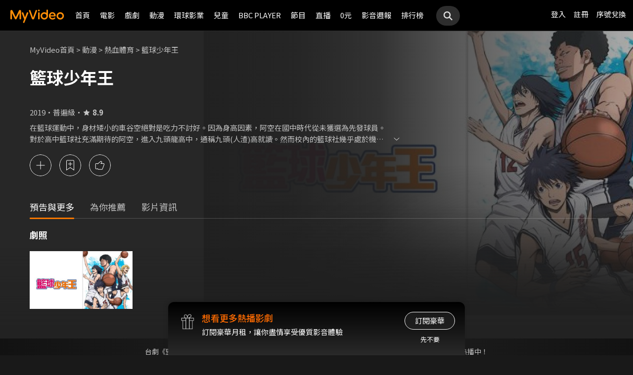

--- FILE ---
content_type: text/css
request_url: https://www.myvideo.net.tw/static/css/RWD/popUp.css?PatchDate=20251209
body_size: 1666
content:
.popUp {
    position: fixed;
    top: 0;
    left: 0;
    width: 100vw;
    height: 100vh;
    background-color: rgba(var(--color-rgb-black), 0.7);
    z-index: 1030;
    display: none;
}
.popUp .popUpBox {
    background-color: var(--color-gray-15);
    box-shadow: 0px 0px 20px rgba(var(--color-rgb-black), 0.5);
    border-radius: 20px;
    width: calc(100% - 32px);
    padding: 32px 24px 20px;
    box-sizing: border-box;
    position: fixed;
    left: 16px;
    top: calc(50% - 240px);
}
.popUp#changePassword .popUpBox {
    top: 50%;
    transform: translateY(-50%);
    -webkit-transform: translateY(-50%);
    -moz-transform: translateY(-50%);
    -ms-transform: translateY(-50%);
    -o-transform: translateY(-50%);
}
.popUp .popUpBox content ,
.popUp .popUpBox .popUpBoxContent{
    margin-bottom: 32px;
    display: block;
    text-align: center;
}
/* 避免有的popup尚未改到，先將兩個class都保留 */
.popUp .popUpBox h1,
.popUp .popUpBox .title {
    /* font-size: 22px;
    line-height: 31px;
    margin-bottom: 20px; */
    font-weight: normal;
    font-size: 24px;
    line-height: 35px;
    margin-bottom: 16px;
    color: var(--color-white);
}
.popUp .popUpBox h2,
.popUp .popUpBox .subTitle {
    font-size: 22px;
    font-weight: normal;
    margin-bottom: 22px;
}
.popUp .popUpBox p {
    font-size: 15px;
    line-height: 23px;
    color: var(--color-white);
}
.popUp .popUpBox p > strong {
    color: var(--color-orange-1);
}
.popUp .popUpBox .socialIcon {
    text-align: center;
    margin-top: 16px;
}
.popUp .popUpBox .socialIcon a {
    display: inline-block;
    vertical-align: top;
    margin: 0 15px;
}
.popUp .popUpBox .socialIcon a img {
    width: 52px;
    display: block;
    margin-bottom: 8px;
}
.popUp .popUpBox .alignLeft {
    text-align: left;
}

.popUp .popUpBox .countDown {
    margin-top: 20px;
}

.popUp .popUpBox .countDown .counting {
    color: var(--color-gray-6);
}

.popUp .popUpBox .countDown .counting a {
    color: var(--color-orange-1);
}
/* 步驟 */
.popUp .popUpBox .stepBox {
    display: flex;
    padding: 0 12px;
    margin-top: 32px;
    -webkit-align-items: flex-start;
            align-items: flex-start;
        -webkit-justify-content: center;
                justify-content: center;
}
.popUp .popUpBox .stepBox .line {
    width: 40px;
    height: 1px;
    background-color: var(--color-white);
    margin-top: 30px;
}
.popUp .popUpBox .step {
    font-size: 14px;
}
.popUp .popUpBox .step * {
    font-size: inherit;
}
.popUp .popUpBox .step .imgWrap {
    width: 60px;
    height: 60px;
    margin: 0 auto 8px;
}
/* 步驟 end*/
.popUp .popUpBox .btnBox {
    text-align: center;
}
.popUp .popUpBox .btn {
    margin-bottom: 8px;
}

.popUp .popUpBox .btnBox.btnBoxRwd .btn {
    width: 100%;
    height: 36px;
    line-height: 36px;
    font-size: 15px;
    padding: 0 20px;
    margin: 0 auto 12px;
    min-width: auto;
}

.popUp .popUpBox .btn {
    margin-bottom: 8px;
}

.popUp .popUpBox .btn, .btnPupUpOpen {
	cursor: pointer;
}
.popUp.static {
    position: static;
    width: auto;
    height: auto;
    background-color: transparent;
    display: block;
}
.popUp.static .popUpBox {
    box-shadow: none;
    position: static;
    margin: 70px auto;
}
.popUp .popUpBox .inputBox input {
    background: #3F3F3F;
    border: 1px solid #4A4A4A;
    box-sizing: border-box;
    border-radius: 25px;
    height: 36px;
    line-height: 36px;
    padding: 0 16px;
    color: var(--color-white);
    width: 100%;
}

.popUp .popUpBox .alignLeft .inputBlock p.notice {
    font-weight: 400;
    font-size: 12px;
    line-height: 18px;
    padding: 0 16px;
    color: var(--color-gray-6);
    margin-top: 4px;
    margin-bottom: 0;
}

/* Chrome, Safari, Edge, Opera */
input::-webkit-outer-spin-button,
input::-webkit-inner-spin-button {
  -webkit-appearance: none;
  margin: 0;
}

/* Firefox */
input[type=number] {
  -moz-appearance: textfield;
}
.popUp .popUpBox .inputBox input:focus {
    outline-style: none;
    border: solid 1px #5a5a5a;
}

.popUp .popUpBox .inputBox input.error {
    border: 1px solid var(--color-warning);
}

.popUp .popUpBox .inputBox .inputError {
    margin-top: 4px;
}
.popUp .popUpBox .inputBox .inputErrorIcon {
    width: 16px;
    height: 16px;
    display: inline-block;
    margin-right: 8px;
    position: relative;
    top: 2px;
    margin-left: 16px;
}

@media screen and (min-width: 768px) {
    .popUp .popUpBox h1,
    .popUp .popUpBox .title {
        font-size: 34px;
        line-height: 49px;
    }
    .popUp .popUpBox content ,
    .popUp .popUpBox .popUpBoxContent{
        margin-bottom: 40px;
    }
    .popUp .popUpBox p {
        font-size: 18px;
        line-height: 36px;
    }
    .popUp .popUpBox {
        width: 614px;
        left: calc(50% - 307px);
        padding: 52px 92px;
    }
    .popUp .popUpBox .btnBox.btnBoxRwd .btn {
        width: auto;
        height: 45px;
        font-size: 15px;
        line-height: 45px;
        padding: 0 24px;
        margin: 0 15px;
    }
    .popUp .popUpBox .socialIcon {
        margin-top: 32px;
    }
    .popUp .popUpBox .socialIcon a img {
        width: 60px;
        display: block;
    }
    .popUp .popUpBox .inputBlock h4 {
        padding: 0 16px;
    }
    .popUp .popUpBox .step {
        font-size: 15px;
    }
}
@media screen and (min-width: 1024px) {
    .popUp .popUpBox .title {
        font-size: 34px;
        line-height: 48px;
    }
	.popUp .popUpBox {
        width: 760px;
        left: calc(50% - 380px);
        padding: 56px 130px;
    }
    .popUp .popUpBox content ,
    .popUp .popUpBox .popUpBoxContent{
        margin-bottom: 46px;
    }
    .popUp .popUpBox .inputBox input {
        height: 45px;
        line-height: 45px;
        padding: 0 24px;
        color: var(--color-white);
        width: 100%;
    }
    .popUp .popUpBox .inputBlock h4 {
        padding: 0 24px;
    }
    .popUp .popUpBox .alignLeft .inputBlock p.notice {
        padding: 0 24px;
    }
    .popUp .popUpBox h2,
    .popUp .popUpBox .subTitle {
        margin-bottom: 20px;
        font-size: 34px;
    }    
    /* .popUp .popUpBox p {
        font-size: 18px;
        line-height: 1.4;
    }     */
    .popUp .popUpBox .btnBox.btnBoxRwd .btn {
        height: 50px;
        line-height: 50px;
        font-size: 18px;
    }
}


/* NEW PopUp */
.popUp.base .popUpBox input,
.popUp.base .popUpBox textarea {
    font-size: initial;
}
.popUp.base .popUpBox {
    width: 288px;
    padding: 32px 24px;
    top: 50%;
    left: 50%;
    transform: translate(-50%, -50%);
    -webkit-transform: translate(-50%, -50%);
    -moz-transform: translate(-50%, -50%);
    -ms-transform: translate(-50%, -50%);
    -o-transform: translate(-50%, -50%);
    border-radius: 20px;
    text-align: center;
    background-color: var(--color-gray-15);
    -webkit-box-shadow: 0 0 20px rgba(var(--color-rgb-black), 0.5);
    box-shadow: 0 0 20px rgba(var(--color-rgb-black), 0.5);
}
.popUp.base .popUpBox h2,
.popUp.base .popUpBox .title {
    font-size: 24px;
    line-height: 35px;
    font-weight: normal;
    margin-bottom: 16px;
    text-align: center;
}

.popUp.base .popUpBox p {
    font-size: 15px;
    line-height: 23px;
}
.popUp.base .btnBox.orderReverse{
    display: flex;
    flex-wrap: wrap;
}
.popUp.base .btnBox.orderReverse button:first-child{
    order: 5;
}
.popUp.base .popUpBox .inputBlock {
    text-align: left;
    margin-top: 24px;
}
.popUp.base .popUpBox .inputBlock .inputName {
    color: var(--color-gray-7);
    font-weight: normal;
    font-size: 13px;
    line-height: 19px;
    text-align: left;
    padding: 0 24px;
}
.popUp.base .popUpBox .inputBox input {
    width: 100%;
    height: 37px;
    line-height: 37px;
    box-sizing: border-box;
    border-radius: 25px;
    padding: 8px 24px;
    font-size: initial;
    /* font-size: 14px; */
    line-height: 20px;
    font-weight: normal;
    background: var(--color-gray-3);
    border: 1px solid var(--color-gray-3);
    color: var(--color-white);
}
.popUp.base .popUpBox .inputBox input::placeholder{
    color: var(--color-gray-6);
    font-size: 14px;
}
.popUp.base .popUpBox .inputBox input.error {
    border: 1px solid var(--color-warning);
}
.popUp.base .popUpBox .inputBox input.error ~ .inputError {
    font-size: 0;
    padding-left: 19px;
    display: flex;
    align-items: center;
}
.popUp.base .popUpBox .inputBox input.error ~ .inputError i {
    width: 16px;
    height: 16px;
    margin-right: 4px;
    display: flex;
}
.popUp.base .popUpBox .inputBox input.error ~ .inputError i img {
    width: 100%;
    height: auto;
    display: block;
}
.popUp.base .popUpBox .inputBox input.error ~ .inputError span.inputErrorMsg {
    font-weight: normal;
    font-size: 13px;
    line-height: 19px;
    color: var(--color-white);
    display: inline;
}
.popUp.base .popUpBox .countDown {
    margin-top: 20px;
    font-weight: normal;
    font-size: 13px;
    line-height: 20px;
    text-align: center;
}
.popUp.base .popUpBox .countDown p {
    color: var(--color-white);
    font-size: 13px;
    line-height: 20px;
    display: inline;
    margin-right: 8px;
}

.popUp.base .popUpBox .countDown .counting {
    color: var(--color-gray-6);
}

.popUp.base .popUpBox .countDown .counting a {
    color: var(--color-orange-1);
    cursor: pointer;
}
.popUp.base .popUpBox .countDown .counting a:hover {
    color: var(--color-orange-2);
}

@media screen and (min-width: 768px) {
    .popUp.base .popUpBox {
        width: 614px;
        padding: 52px 92px;
    }
    .popUp.base .popUpBox h2,
    .popUp.base .popUpBox .title {
        font-size: 34px;
        line-height: 50px;
        margin-bottom: 20px;
    }
    .popUp.base .popUpBox p {
        font-size: 18px;
        line-height: 36px;
    }
    .popUp.base .btnBox.orderReverse{
        display: block;
    }
    .popUp.base .popUpBox .inputBlock {
        margin-top: 28px;
    }
    .popUp.base .popUpBox .inputBlock .inputName {
        font-size: 15px;
        line-height: 22px;
    }
    .popUp.base .popUpBox .inputBox input {
        height: 46px;
        line-height: 46px;
        padding: 12px 24px;
        font-size: 15px;
        line-height: 22px;
    }
    .popUp.base .popUpBox .inputBox input::placeholder{
        font-size: 15px;
    }
    .popUp.base .popUpBox .inputBox input.error ~ .inputError {
        padding-left: 24px;
    }
    .popUp.base .popUpBox .countDown,
    .popUp.base .popUpBox .countDown p {
        font-size: 15px;
        line-height: 23px;
    }
}

@media screen and (min-width: 1024px) {
    .popUp.base .popUpBox {
        width: 760px;
        padding: 56px 130px;
    }
}

--- FILE ---
content_type: text/css
request_url: https://www.myvideo.net.tw/static/css/RWD/bottomLightBox.css?PatchDate=20251209
body_size: 144
content:
.bottomLightBox {
  position: fixed;
  bottom: 0;
  right: 0;
  left: 0;
  margin-right: auto;
  margin-left: auto;
  min-height: 100px;

  border-radius: 12px 12px 0 0;
  background: linear-gradient(180deg, #000000 0%, #2A2A2A 100%);
  box-shadow: 0px -1px 8px rgba(27, 27, 27, 0.8);

  box-sizing: border-box;

  display: flex;
  align-items: flex-start;
  justify-content: space-between;
  
  z-index: 10;
}

.bottomLightBox .content {
  display: flex;
}

.bottomLightBox .content .message .title {
  font-weight: 500;
  color: #FF6B00;
}

.bottomLightBox .content .message .description {
  font-weight: normal;
  margin-top: 4px;
}

.bottomLightBox .action .reject {
  font-size: 13px;
}

@media screen and (min-width: 320px) {
  .bottomLightBox {
    flex-direction: column;

    max-width: 100%;
    min-width: 100%;  

    padding: 15px 10px;
  }

  .bottomLightBox .content .giftBox {
    width: 30px;
    height: 30px;
  }

  .bottomLightBox .content .message {
    margin: 0 0 0 5px;
  }  
  
  .bottomLightBox .content .message .title {
    font-size: 15px;
    line-height: 22px;
  }

  .bottomLightBox .content .message .message {
    font-size: 12px;
  }

  .bottomLightBox .action {
    display: flex;
    justify-content: flex-end;
    align-items: center;
    flex-direction: row-reverse;

    align-self: flex-end;

    margin-top: 10px;
  }

  .bottomLightBox .action .reject {
    margin-top: 0;
    margin-right: 10px;
  }  
}

@media screen and (min-width: 540px) {
  .bottomLightBox {
    flex-direction: row;

    max-width: 600px;
    min-width: 540px;  

    padding: 20px;
  }

  .bottomLightBox .content .giftBox {
    width: 38px;
    height: 40px;
  }

  .bottomLightBox .content .message {
    margin: 0 10px;
  }
  
  .bottomLightBox .content .message .title {
    font-size: 18px;
    line-height: 25px;
  }

  .bottomLightBox .content .message .message {
    font-size: 13px;
  }

  .bottomLightBox .action {
    display: flex;
    justify-content: flex-start;
    align-items: center;
    flex-direction: column;

    margin-top: 0;
  }

  .bottomLightBox .action .reject {
    margin-top: 8px;
    margin-right: 0;
  }
}

--- FILE ---
content_type: text/css
request_url: https://www.myvideo.net.tw/static/css/RWD/style_movieIntro.css?PatchDate=20251209
body_size: 9011
content:
@charset "UTF-8";
.toggleArea .movieArea .movieAreaBox figure.movieItemArea .movieItemWrap .movieItem::after {
  -webkit-transform: translate(-50%, -50%);
          transform: translate(-50%, -50%);
  -moz-transform: translate(-50%, -50%);
  -ms-transform: translate(-50%, -50%);
  -o-transform: translate(-50%, -50%);
}

.stillsSliderArea .stillsSliderArrow, .areaWrap .videoArea .introWrap .btnArea .iconAreaBox .likeAreaBoxDesktop .likeArea, .areaWrap .videoArea .introWrap .btnArea .iconAreaBox .iconBtnPlayList .iconBtnHover, .areaWrap .videoArea .introWrap .btnArea .iconAreaBox .iconBtnAdd .iconBtnHover, .likeAreaBoxMobile .likeArea {
  -webkit-transform: translateX(-50%);
          transform: translateX(-50%);
  -moz-transform: translateX(-50%);
  -ms-transform: translateX(-50%);
  -o-transform: translateX(-50%);
}

.recommend .blogAreaBox .movieBlogArea figure.movieBlogItem a.movieBlogPhoto span img, .stillsSliderArea .stillsSlider {
  -webkit-transform: translateY(-50%);
          transform: translateY(-50%);
  -moz-transform: translateY(-50%);
  -ms-transform: translateY(-50%);
  -o-transform: translateY(-50%);
}

* {
  -webkit-tap-highlight-color: rgba(var(--color-rgb-black), 0);
}

body.overflowHidden {
  overflow: hidden;
}

a:hover {
  color: inherit;
}

.containedBtn {
  width: 100%;
  border-width: 1px;
  border-style: solid;
  border-radius: 50px;
  -webkit-box-sizing: border-box;
          box-sizing: border-box;
  text-align: center;
  padding: 7px 0;
  cursor: pointer;
  -webkit-transition: all 0.15s ease-in-out;
  transition: all 0.15s ease-in-out;
  font-size: 15px;
  line-height: 22px;
  background-color: var(--color-orange-1);
  border-color: var(--color-orange-1);
  color: var(--color-white);
  vertical-align: middle;
}
.containedBtn:hover {
  -webkit-transition: all 0.2s ease-in;
  transition: all 0.2s ease-in;
}
@media screen and (min-width: 768px) {
  .containedBtn {
    width: auto;
    min-width: 130px;
    padding: 10.5px 24px;
  }
}
@media screen and (min-width: 1200px) {
  .containedBtn {
    font-size: 18px;
    line-height: 26px;
  }
}
.containedBtn img {
  width: 20px;
  display: inline-block;
  font-size: 0;
  margin-right: 8px;
  vertical-align: sub;
}
.containedBtn:hover {
  background-color: var(--color-orange-2);
  border-color: var(--color-orange-2);
  color: var(--color-white);
}

.outlinedBtn {
  width: 100%;
  border-width: 1px;
  border-style: solid;
  border-radius: 50px;
  -webkit-box-sizing: border-box;
          box-sizing: border-box;
  text-align: center;
  padding: 7px 0;
  cursor: pointer;
  -webkit-transition: all 0.15s ease-in-out;
  transition: all 0.15s ease-in-out;
  font-size: 15px;
  line-height: 22px;
  background-color: rgba(var(--color-rgb-gray-2), 0.6);
  border-color: var(--color-white);
  color: var(--color-white);
}
.outlinedBtn:hover {
  -webkit-transition: all 0.2s ease-in;
  transition: all 0.2s ease-in;
}
@media screen and (min-width: 768px) {
  .outlinedBtn {
    width: auto;
    min-width: 130px;
    padding: 10.5px 24px;
  }
}
@media screen and (min-width: 1200px) {
  .outlinedBtn {
    font-size: 18px;
    line-height: 26px;
  }
}
.outlinedBtn:hover {
  background-color: var(--color-white);
  color: var(--color-black);
}

@media screen and (min-width: 1200px) {
  .likeAreaBoxMobile {
    opacity: 0;
  }
}
.likeAreaBoxMobile .likeBackdrop {
  width: 100%;
  height: 100%;
  position: fixed;
  top: 0;
  left: 0;
  background: rgba(var(--color-rgb-black), 0.7);
  z-index: 1019;
}
.likeAreaBoxMobile .likeArea {
  width: calc(100% - 32px);
  position: fixed;
  bottom: 24px;
  left: 50%;
  z-index: 1020;
  font-size: 0;
  border-radius: 50px;
  -webkit-box-shadow: 0px 0px 10px rgba(var(--color-rgb-black), 0.3);
          box-shadow: 0px 0px 10px rgba(var(--color-rgb-black), 0.3);
}
@-webkit-keyframes iconScale {
  0% {
    -webkit-transform: scale(1);
            transform: scale(1);
  }
  50% {
    -webkit-transform: scale(1.2);
            transform: scale(1.2);
  }
  100% {
    -webkit-transform: scale(1);
            transform: scale(1);
  }
}
@keyframes iconScale {
  0% {
    -webkit-transform: scale(1);
            transform: scale(1);
  }
  50% {
    -webkit-transform: scale(1.2);
            transform: scale(1.2);
  }
  100% {
    -webkit-transform: scale(1);
            transform: scale(1);
  }
}
.likeAreaBoxMobile .likeArea .btnScore {
  width: 50%;
  display: inline-block;
  color: var(--color-white);
  font-size: 15px;
  line-height: 22px;
  text-align: center;
  -webkit-box-sizing: border-box;
          box-sizing: border-box;
  padding: 20px 0;
  vertical-align: middle;
  cursor: pointer;
  -webkit-transition: all 0.3s ease-in;
  transition: all 0.3s ease-in;
}
.likeAreaBoxMobile .likeArea .btnScore:hover {
  -webkit-transition: all 0.3s ease-in;
  transition: all 0.3s ease-in;
}
@media screen and (min-width: 1200px) {
  .likeAreaBoxMobile .likeArea .btnScore.active {
    background-color: var(--color-gray-3);
  }
}
.likeAreaBoxMobile .likeArea .btnScore.active svg .iconLikeFill {
  fill: var(--color-white);
}
.likeAreaBoxMobile .likeArea .btnScore.animate svg {
  -webkit-animation: iconScale 0.8s ease-in-out;
          animation: iconScale 0.8s ease-in-out;
}
.likeAreaBoxMobile .likeArea .btnScore svg {
  width: 20px;
  text-align: center;
  display: inline-block;
  font-size: 0;
  -webkit-transition: all 0.3s ease-in;
  transition: all 0.3s ease-in;
  margin-right: 8px;
  -webkit-transform: scale(1);
      -ms-transform: scale(1);
          transform: scale(1);
  -webkit-transform-origin: center;
      -ms-transform-origin: center;
          transform-origin: center;
}
.likeAreaBoxMobile .likeArea .btnScore svg .iconLikeFill {
  fill: transparent;
}
.likeAreaBoxMobile .likeArea .btnScore svg .iconLikeStroke {
  fill: var(--color-white);
}
.likeAreaBoxMobile .likeArea .btnUnlike {
  border-radius: 50px 0 0 50px;
  border-right: 1px solid var(--color-gray-3);
}
.likeAreaBoxMobile .likeArea .btnUnlike svg {
  vertical-align: text-bottom;
}
.likeAreaBoxMobile .likeArea .btnLike {
  border-radius: 0 50px 50px 0;
}
.likeAreaBoxMobile .likeArea .btnLike svg {
  vertical-align: text-top;
}
.likeAreaBoxMobile .likeAreaMobile {
  background: var(--color-gray-2);
}

main {
  background: var(--color-gray-175);
}
main .videoBg {
  width: 100%;
  max-width: 1440px;
  height: 300px;
  position: fixed;
  z-index: 0;
}
main .videoBg picture, main .videoBg img {
  width: 100%;
  max-width: 1440px;
  height: 300px;
  display: block;
  position: fixed;
  z-index: 0;
  -o-object-fit: cover;
     object-fit: cover;
  -o-object-position: top center;
     object-position: top center;
}
@media screen and (min-width: 768px) {
  main .videoBg {
    height: 450px;
  }
  main .videoBg picture, main .videoBg img {
    height: 450px;
  }
}
@media screen and (min-width: 1200px) {
  main .videoBg {
    width: 1024px;
    height: 576px;
    margin-left: 416px;
  }
  main .videoBg picture, main .videoBg img {
    width: 1024px;
    height: 576px;
    -o-object-position: center center;
       object-position: center center;
  }
}
main .videoBg:after {
  content: "";
  width: 100%;
  height: 300px;
  padding-left: 4px;
  background-image: -webkit-gradient(linear, left top, left bottom, from(rgba(var(--color-rgb-gray-175), 0.2)), to(var(--color-gray-175)));
  background-image: linear-gradient(rgba(var(--color-rgb-gray-175), 0.2) 0%, var(--color-gray-175) 100%);
  display: block;
  position: absolute;
  left: -4px;
  bottom: 0;
  z-index: 1;
}
@media screen and (min-width: 768px) {
  main .videoBg:after {
    height: 450px;
  }
}
@media screen and (min-width: 1200px) {
  main .videoBg:after {
    height: 720px;
    background-image: -webkit-gradient(linear, left bottom, left top, from(rgba(var(--color-rgb-gray-175), 1)), color-stop(31%, rgba(var(--color-rgb-gray-175), 0))), -webkit-gradient(linear, left top, right top, from(rgba(var(--color-rgb-gray-175), 1)), color-stop(18.02%, rgba(var(--color-rgb-gray-175), 0.98)), color-stop(34.41%, rgba(var(--color-rgb-gray-175), 0.92)), to(rgba(var(--color-rgb-gray-175), 0.2))), -webkit-gradient(linear, left bottom, left top, color-stop(5.53%, rgba(var(--color-rgb-gray-175), 0.7)), color-stop(42.83%, rgba(var(--color-rgb-gray-175), 0)));
    background-image: linear-gradient(0deg, rgba(var(--color-rgb-gray-175), 1) 0%, rgba(var(--color-rgb-gray-175), 0) 31%), linear-gradient(90deg, rgba(var(--color-rgb-gray-175), 1) 0%, rgba(var(--color-rgb-gray-175), 0.98) 18.02%, rgba(var(--color-rgb-gray-175), 0.92) 34.41%, rgba(var(--color-rgb-gray-175), 0.2) 100%), linear-gradient(360deg, rgba(var(--color-rgb-gray-175), 0.7) 5.53%, rgba(var(--color-rgb-gray-175), 0) 42.83%);
  }
}

.areaWrap {
  background-image: linear-gradient(180deg, rgba(var(--color-rgb-gray-175), 0) 288px, rgba(var(--color-rgb-gray-175), 0.45) 403.6px, rgba(var(--color-rgb-gray-175), 0.7) 533.7px, rgba(var(--color-rgb-gray-175), 1) 843px);
  padding: 0 16px 32px;
  z-index: 1;
  position: relative;
  overflow-x: hidden;
}
@media screen and (min-width: 768px) {
  .areaWrap {
    padding: 0 46px 46px;
    background-image: linear-gradient(180deg, rgba(var(--color-rgb-gray-175), 0) 312px, rgba(var(--color-rgb-gray-175), 0.45) 406.4px, rgba(var(--color-rgb-gray-175), 0.7) 512.5px, rgba(var(--color-rgb-gray-175), 1) 765px);
  }
}
@media screen and (min-width: 1200px) {
  .areaWrap {
    padding: 0 60px 60px;
    background-image: linear-gradient(180deg, rgba(var(--color-rgb-gray-175), 0) 440px, rgba(var(--color-rgb-gray-175), 0.1) 470px, rgba(var(--color-rgb-gray-175), 0.6) 576px, rgba(var(--color-rgb-gray-175), 0.85) 680px, rgba(var(--color-rgb-gray-175), 1) 750px);
  }
}
.areaWrap .videoArea {
  margin-bottom: 32px;
}
@media screen and (min-width: 768px) {
  .areaWrap .videoArea {
    margin-bottom: 36px;
  }
}
@media screen and (min-width: 1200px) {
  .areaWrap .videoArea {
    display: -webkit-box;
    display: -ms-flexbox;
    display: flex;
    -webkit-box-align: center;
        -ms-flex-align: center;
            align-items: center;
    -webkit-box-ordinal-group: 3;
        -ms-flex-order: 2;
            order: 2;
  }
}
.areaWrap .videoArea .videoAreaBox {
  width: 100%;
}
@media screen and (min-width: 1200px) {
  .areaWrap .videoArea .videoAreaBox {
    width: 144px;
    height: auto;
    position: absolute;
    right: 283px;
    display: -webkit-box;
    display: -ms-flexbox;
    display: flex;
    -webkit-box-pack: center;
        -ms-flex-pack: center;
            justify-content: center;
    -ms-flex-line-pack: center;
        align-content: center;
    -webkit-box-ordinal-group: 2;
        -ms-flex-order: 1;
            order: 1;
  }
}
.areaWrap .videoArea .videoAreaBox .videoFloat {
  width: 100%;
  height: 167px;
  display: -webkit-box;
  display: -ms-flexbox;
  display: flex;
  -webkit-box-align: center;
      -ms-flex-align: center;
          align-items: center;
}
@media screen and (min-width: 768px) {
  .areaWrap .videoArea .videoAreaBox .videoFloat {
    height: 284px;
    margin-bottom: 166px;
  }
}
@media screen and (min-width: 1200px) {
  .areaWrap .videoArea .videoAreaBox .videoFloat {
    width: auto;
    height: auto;
    margin-bottom: 0;
    margin-top: 68px;
  }
}
.areaWrap .videoArea .videoAreaBox .videoFloat .videoExpired {
  margin: 0 auto;
  text-align: center;
  display: none;
}
.areaWrap .videoArea .videoAreaBox .videoFloat .videoExpired img {
  width: 24px;
  margin: 0 auto;
  text-align: center;
  display: block;
}
@media screen and (min-width: 768px) {
  .areaWrap .videoArea .videoAreaBox .videoFloat .videoExpired img {
    width: 32px;
  }
}
.areaWrap .videoArea .videoAreaBox .videoFloat .videoExpired p {
  font-size: 15px;
  line-height: 22px;
  font-weight: bold;
  margin-top: 8px;
  text-shadow: 0px 0px 4px rgba(0, 0, 0, 0.25);
}
@media screen and (min-width: 768px) {
  .areaWrap .videoArea .videoAreaBox .videoFloat .videoExpired p {
    font-size: 18px;
    line-height: 26px;
  }
}
.areaWrap .videoArea .videoAreaBox .videoFloat .videoTrailer {
  margin: 0 auto;
  text-align: center;
  cursor: pointer;
}
.areaWrap .videoArea .videoAreaBox .videoFloat .videoTrailer:hover img {
  background: var(--color-gray-3);
  -webkit-transition: all 0.3s ease-in;
  transition: all 0.3s ease-in;
}
.areaWrap .videoArea .videoAreaBox .videoFloat .videoTrailer img {
  width: 40px;
  margin: 0 auto;
  text-align: center;
  display: block;
  border-radius: 50%;
  background: rgba(var(--color-rgb-gray-2), 0.6);
  -webkit-transition: all 0.3s ease-in;
  transition: all 0.3s ease-in;
}
@media screen and (min-width: 768px) {
  .areaWrap .videoArea .videoAreaBox .videoFloat .videoTrailer img {
    width: 50px;
  }
}
.areaWrap .videoArea .videoAreaBox .videoFloat .videoTrailer p {
  font-size: 13px;
  line-height: 19px;
  font-weight: normal;
  margin-top: 8px;
  text-shadow: 0px 0px 4px rgba(0, 0, 0, 0.25);
}
@media screen and (min-width: 768px) {
  .areaWrap .videoArea .videoAreaBox .videoFloat .videoTrailer p {
    font-size: 18px;
    line-height: 26px;
  }
}
.areaWrap .videoArea .videoAreaBox.expired .videoFloat {
  height: 176px;
}
.areaWrap .videoArea .videoAreaBox.expired .videoFloat .videoExpired {
  display: block;
}
.areaWrap .videoArea .videoAreaBox.expired .videoFloat .videoTrailer {
  display: none;
}
.areaWrap .videoArea .breadcrumbs {
  margin-bottom: 16px;
  line-height: 19px;
}
@media screen and (min-width: 768px) {
  .areaWrap .videoArea .breadcrumbs {
    margin-bottom: 20px;
    margin-top: -166px;
  }
}
@media screen and (min-width: 1200px) {
  .areaWrap .videoArea .breadcrumbs {
    margin-top: 28px;
  }
}
.areaWrap .videoArea .breadcrumbs li {
  display: inline;
  color: var(--color-gray-7);
}
.areaWrap .videoArea .breadcrumbs li a,
.areaWrap .videoArea .breadcrumbs li p {
  font-size: 13px;
  line-height: 19px;
  font-weight: normal;
  display: inline;
  color: var(--color-gray-7);
}
@media screen and (min-width: 768px) {
  .areaWrap .videoArea .breadcrumbs li a,
  .areaWrap .videoArea .breadcrumbs li p {
    font-size: 15px;
    line-height: 22px;
  }
}
.areaWrap .videoArea .breadcrumbs li a:hover {
  color: var(--color-white);
}
.areaWrap .videoArea .introWrap {
  position: relative;
}
@media screen and (min-width: 768px) {
  .areaWrap .videoArea .introWrap {
    display: -webkit-box;
    display: -ms-flexbox;
    display: flex;
    -webkit-box-orient: vertical;
    -webkit-box-direction: normal;
        -ms-flex-direction: column;
            flex-direction: column;
  }
}
@media screen and (min-width: 1200px) {
  .areaWrap .videoArea .introWrap .introArea {
    width: 730px;
  }
}
.areaWrap .videoArea .introWrap .introArea .title h1 {
  font-size: 24px;
  line-height: 35px;
  font-weight: bold;
  margin-bottom: 8px;
}
@media screen and (min-width: 768px) {
  .areaWrap .videoArea .introWrap .introArea .title h1 {
    font-size: 34px;
    line-height: 49px;
    margin-bottom: 16px;
    display: inline-block;
  }
}
.areaWrap .videoArea .introWrap .introArea .seasonSelectBox {
  margin-bottom: 16px;
  position: relative;
  display: block;
}
@media screen and (min-width: 768px) {
  .areaWrap .videoArea .introWrap .introArea .seasonSelectBox {
    margin-bottom: 20px;
  }
}
.areaWrap .videoArea .introWrap .introArea .seasonSelectBox.active .seasonTitle {
  background-color: var(--color-gray-2);
}
.areaWrap .videoArea .introWrap .introArea .seasonSelectBox.active .seasonTitle::after {
  -webkit-transform: rotate(90deg);
      -ms-transform: rotate(90deg);
          transform: rotate(90deg);
  -webkit-transition: all 0.5s ease-in;
  transition: all 0.5s ease-in;
}
.areaWrap .videoArea .introWrap .introArea .seasonSelectBox.active .seasonSelectorList {
  opacity: 1;
  visibility: visible;
}
.areaWrap .videoArea .introWrap .introArea .seasonSelectBox.active:hover .seasonTitle {
  text-shadow: none;
}
.areaWrap .videoArea .introWrap .introArea .seasonSelectBox.active:hover .seasonTitle::after {
  -webkit-filter: none;
          filter: none;
}
.areaWrap .videoArea .introWrap .introArea .seasonSelectBox:hover .seasonTitle {
  text-shadow: 0px 0px 5px rgba(var(--color-rgb-white), 0.5);
  -webkit-transition: all 0.15s ease-in-out;
  transition: all 0.15s ease-in-out;
}
.areaWrap .videoArea .introWrap .introArea .seasonSelectBox:hover .seasonTitle::after {
  -webkit-filter: drop-shadow(0px 0px 5px rgba(var(--color-rgb-white), 0.5));
          filter: drop-shadow(0px 0px 5px rgba(var(--color-rgb-white), 0.5));
  -webkit-transition: all 0.15s ease-in-out;
  transition: all 0.15s ease-in-out;
}
.areaWrap .videoArea .introWrap .introArea .seasonSelectBox .seasonTitle {
  font-size: 15px;
  line-height: 22px;
  border-radius: 100px;
  background-color: var(--color-gray-3);
  display: inline-block;
  position: relative;
  cursor: pointer;
  padding: 7px 44px 7px 24px;
  -webkit-transition: all 0.15s ease-in-out;
  transition: all 0.15s ease-in-out;
}
@media screen and (min-width: 768px) {
  .areaWrap .videoArea .introWrap .introArea .seasonSelectBox .seasonTitle {
    padding: 9.5px 44px 9.5px 24px;
    font-size: 18px;
    line-height: 26px;
  }
}
@media screen and (min-width: 1200px) {
  .areaWrap .videoArea .introWrap .introArea .seasonSelectBox .seasonTitle {
    padding: 12px 44px 12px 24px;
  }
}
.areaWrap .videoArea .introWrap .introArea .seasonSelectBox .seasonTitle::after {
  content: "";
  display: block;
  position: absolute;
  top: 0;
  bottom: 0;
  right: 16px;
  margin: auto auto;
  width: 20px;
  height: 20px;
  background-image: url("../../images/RWD/icon_arrow_left_w.svg");
  -webkit-transform: rotate(270deg);
      -ms-transform: rotate(270deg);
          transform: rotate(270deg);
  background-size: 20px 20px;
  background-position: center center;
  -webkit-transition: all 0.15s ease-in-out;
  transition: all 0.15s ease-in-out;
}
.areaWrap .videoArea .introWrap .introArea .seasonSelectBox .seasonSelectorList {
  width: -webkit-fit-content;
  width: -moz-fit-content;
  width: fit-content;
  min-width: 123px;
  max-width: 100%;
  opacity: 0;
  visibility: hidden;
  position: absolute;
  left: 0;
  top: 44px;
  /* Box height + 8 */
  background-color: var(--color-gray-2);
  z-index: 10;
  -webkit-box-shadow: 0px 0px 5px rgba(var(--color-rgb-black), 0.3);
          box-shadow: 0px 0px 5px rgba(var(--color-rgb-black), 0.3);
  max-height: 254px;
  overflow-y: auto;
  -webkit-transition: all 0.15s ease-in-out;
  transition: all 0.15s ease-in-out;
  border-radius: 16px;
  cursor: pointer;
}
@media screen and (min-width: 768px) {
  .areaWrap .videoArea .introWrap .introArea .seasonSelectBox .seasonSelectorList {
    min-width: 122px;
    top: 58px;
  }
}
.areaWrap .videoArea .introWrap .introArea .seasonSelectBox .seasonSelectorList .seasonSelectItem {
  font-size: 15px;
  line-height: 22px;
  text-align: center;
}
.areaWrap .videoArea .introWrap .introArea .seasonSelectBox .seasonSelectorList .seasonSelectItem:hover {
  background-color: var(--color-gray-3);
  color: var(--color-white);
}
.areaWrap .videoArea .introWrap .introArea .seasonSelectBox .seasonSelectorList .seasonSelectItem > a {
  width: auto;
  padding: 12px 37px;
  word-break: keep-all;
  display: block;
}
.areaWrap .videoArea .introWrap .introArea .seasonSelectBox .seasonSelectorList .seasonSelectItem > a:hover {
  color: var(--color-white);
}
.areaWrap .videoArea .introWrap .introArea .seasonSelectBox .seasonSelectorList .seasonSelectItem.active > a {
  color: var(--color-orange-1);
}
.areaWrap .videoArea .introWrap .introArea .seasonSelectBox .seasonSelectorList .seasonSelectItem.active > a:hover {
  color: var(--color-orange-1);
}
.areaWrap .videoArea .introWrap .introArea .seasonSelectBox .seasonSelectorList::-webkit-scrollbar {
  width: 4px;
}
.areaWrap .videoArea .introWrap .introArea .seasonSelectBox .seasonSelectorList::-webkit-scrollbar-track {
  background: transparent;
}
.areaWrap .videoArea .introWrap .introArea .seasonSelectBox .seasonSelectorList::-webkit-scrollbar-thumb {
  background-color: var(--color-gray-4);
  border-radius: 4px;
}
.areaWrap .videoArea .introWrap .introArea .introNoticeBox {
  display: -webkit-box;
  display: -ms-flexbox;
  display: flex;
  -webkit-box-orient: horizontal;
  -webkit-box-direction: normal;
      -ms-flex-direction: row;
          flex-direction: row;
}
.areaWrap .videoArea .introWrap .introArea .introNoticeBox .introNoticeTag {
  height: 20px;
  padding: 0 8px;
  border-radius: 20px;
  margin-right: 4px;
}
.areaWrap .videoArea .introWrap .introArea .introNoticeBox p {
  color: var(--color-gray-7);
}
.areaWrap .videoArea .introWrap .introArea .introNoticeBox .introNoticeTag, .areaWrap .videoArea .introWrap .introArea .introNoticeBox p {
  display: -webkit-box;
  display: -ms-flexbox;
  display: flex;
  -webkit-box-align: center;
      -ms-flex-align: center;
          align-items: center;
  font-size: 12px;
  line-height: 17px;
  margin-bottom: 4px;
}
@media screen and (min-width: 768px) {
  .areaWrap .videoArea .introWrap .introArea .introNoticeBox .introNoticeTag {
    height: 24px;
  }
  .areaWrap .videoArea .introWrap .introArea .introNoticeBox .introNoticeTag, .areaWrap .videoArea .introWrap .introArea .introNoticeBox p {
    font-size: 15px;
    line-height: 22px;
    margin-bottom: 8px;
  }
}
.areaWrap .videoArea .introWrap .introArea .introAreaBox {
  margin-bottom: 16px;
}
@media screen and (min-width: 768px) {
  .areaWrap .videoArea .introWrap .introArea .introAreaBox {
    margin-bottom: 8px;
  }
}
.areaWrap .videoArea .introWrap .introArea .introAreaBox ul {
  width: 100%;
  font-size: 0;
  line-height: 17px;
  display: block;
}
@media screen and (min-width: 768px) {
  .areaWrap .videoArea .introWrap .introArea .introAreaBox ul {
    width: auto;
    display: inline;
  }
}
.areaWrap .videoArea .introWrap .introArea .introAreaBox ul li.introList {
  font-weight: normal;
  font-size: 12px;
  line-height: 17px;
  color: var(--color-gray-7);
  display: -webkit-inline-box;
  display: -ms-inline-flexbox;
  display: inline-flex;
  -webkit-box-align: center;
      -ms-flex-align: center;
          align-items: center;
  white-space: nowrap;
  vertical-align: middle;
}
@media screen and (min-width: 768px) {
  .areaWrap .videoArea .introWrap .introArea .introAreaBox ul li.introList {
    font-size: 15px;
    line-height: 22px;
    display: inline;
  }
}
.areaWrap .videoArea .introWrap .introArea .introAreaBox ul li.introList::after {
  content: "・";
  font-size: 12px;
  line-height: 17px;
  font-weight: normal;
  display: -webkit-inline-box;
  display: -ms-inline-flexbox;
  display: inline-flex;
}
@media screen and (min-width: 768px) {
  .areaWrap .videoArea .introWrap .introArea .introAreaBox ul li.introList::after {
    font-size: 15px;
    line-height: 22px;
    display: inline;
  }
}
.areaWrap .videoArea .introWrap .introArea .introAreaBox ul li.introList:last-child::after {
  content: "";
  line-height: 12px;
}
@media screen and (min-width: 768px) {
  .areaWrap .videoArea .introWrap .introArea .introAreaBox ul li.introList:last-child::after {
    font-size: 15px;
    line-height: 22px;
  }
}
.areaWrap .videoArea .introWrap .introArea .introAreaBox ul li.introList a {
  display: -webkit-box;
  display: -ms-flexbox;
  display: flex;
  margin-left: 4px;
  font-weight: bold;
  -webkit-transition: all 0.15s ease-in-out;
  transition: all 0.15s ease-in-out;
}
@media screen and (min-width: 768px) {
  .areaWrap .videoArea .introWrap .introArea .introAreaBox ul li.introList a {
    display: inline;
  }
}
.areaWrap .videoArea .introWrap .introArea .introAreaBox ul li.introList a:hover {
  -webkit-transition: all 0.15s ease-in-out;
  transition: all 0.15s ease-in-out;
  text-decoration: underline;
}
.areaWrap .videoArea .introWrap .introArea .introAreaBox ul li.introList i.introListScoreIcon {
  width: 16px;
  height: 16px;
  margin-right: 4px;
  display: -webkit-box;
  display: -ms-flexbox;
  display: flex;
  -webkit-box-align: center;
      -ms-flex-align: center;
          align-items: center;
  -webkit-box-pack: center;
      -ms-flex-pack: center;
          justify-content: center;
}
@media screen and (min-width: 768px) {
  .areaWrap .videoArea .introWrap .introArea .introAreaBox ul li.introList i.introListScoreIcon {
    display: inline-block;
    position: relative;
    top: 1.5px;
  }
}
.areaWrap .videoArea .introWrap .introArea .introAreaBox ul li.introList i.introListScoreIcon img {
  width: 16px;
  height: 16px;
  -o-object-fit: cover;
     object-fit: cover;
}
.areaWrap .videoArea .introWrap .introArea .introAreaBox ul li.introList .introListScore {
  font-weight: bold;
}
.areaWrap .videoArea .introWrap .introArea .introAreaBox ul:last-child {
  margin-top: 4px;
}
@media screen and (min-width: 768px) {
  .areaWrap .videoArea .introWrap .introArea .introAreaBox ul:last-child {
    margin-top: 0;
  }
}
.areaWrap .videoArea .introWrap .progressBarArea {
  display: -webkit-box;
  display: -ms-flexbox;
  display: flex;
  -webkit-box-orient: horizontal;
  -webkit-box-direction: normal;
      -ms-flex-direction: row;
          flex-direction: row;
  -webkit-box-align: center;
      -ms-flex-align: center;
          align-items: center;
  -webkit-box-pack: justify;
      -ms-flex-pack: justify;
          justify-content: space-between;
  margin: 8px 0 16px;
}
@media screen and (min-width: 768px) {
  .areaWrap .videoArea .introWrap .progressBarArea {
    -webkit-box-pack: start;
        -ms-flex-pack: start;
            justify-content: start;
    -webkit-box-ordinal-group: 4;
        -ms-flex-order: 3;
            order: 3;
    margin: 20px 0 8px;
  }
}
.areaWrap .videoArea .introWrap .progressBarArea .progressBar {
  width: 100%;
  height: 3px;
  position: relative;
  bottom: 0;
  left: 0;
  z-index: 2;
  border-radius: 4px;
  background: rgba(var(--color-rgb-white), 0.3);
}
@media screen and (min-width: 768px) {
  .areaWrap .videoArea .introWrap .progressBarArea .progressBar {
    max-width: 300px;
  }
}
.areaWrap .videoArea .introWrap .progressBarArea .progressBar span {
  background: var(--color-orange-1);
  height: 3px;
  position: absolute;
  top: 0;
  left: 0;
  z-index: 3;
  border-radius: 4px;
}
.areaWrap .videoArea .introWrap .progressBarArea .progressBarLength {
  width: -webkit-fit-content;
  width: -moz-fit-content;
  width: fit-content;
  font-size: 14px;
  line-height: 20px;
  color: var(--color-gray-7);
  margin-left: 8px;
  white-space: nowrap;
}
@media screen and (min-width: 768px) {
  .areaWrap .videoArea .introWrap .progressBarArea .progressBarLength {
    font-size: 15px;
    line-height: 22px;
  }
}
.areaWrap .videoArea .introWrap .btnArea {
  display: -webkit-box;
  display: -ms-flexbox;
  display: flex;
  -webkit-box-orient: vertical;
  -webkit-box-direction: normal;
      -ms-flex-direction: column;
          flex-direction: column;
  margin-bottom: 16px;
}
@media screen and (min-width: 768px) {
  .areaWrap .videoArea .introWrap .btnArea {
    -webkit-box-ordinal-group: 5;
        -ms-flex-order: 4;
            order: 4;
    -webkit-box-orient: horizontal;
    -webkit-box-direction: normal;
        -ms-flex-direction: row;
            flex-direction: row;
    -webkit-box-pack: start;
        -ms-flex-pack: start;
            justify-content: start;
    margin-top: 12px;
    margin-bottom: 8px;
    bottom: 0;
    display: block;
  }
}
@media screen and (min-width: 1200px) {
  .areaWrap .videoArea .introWrap .btnArea {
    display: -webkit-box;
    display: -ms-flexbox;
    display: flex;
    position: relative;
  }
}
.areaWrap .videoArea .introWrap .btnArea .btnAreaBox {
  width: 100%;
  display: -webkit-box;
  display: -ms-flexbox;
  display: flex;
  -webkit-box-orient: vertical;
  -webkit-box-direction: normal;
      -ms-flex-direction: column;
          flex-direction: column;
  margin-bottom: 8px;
}
@media screen and (min-width: 768px) {
  .areaWrap .videoArea .introWrap .btnArea .btnAreaBox {
    width: auto;
    -webkit-box-orient: horizontal;
    -webkit-box-direction: normal;
        -ms-flex-direction: row;
            flex-direction: row;
    margin-bottom: 0;
    -webkit-box-pack: start;
        -ms-flex-pack: start;
            justify-content: start;
    display: inline-block;
    line-height: 45px;
    margin: 8px 0;
    font-size: 0;
  }
}
@media screen and (min-width: 1200px) {
  .areaWrap .videoArea .introWrap .btnArea .btnAreaBox {
    display: -webkit-box;
    display: -ms-flexbox;
    display: flex;
    line-height: auto;
  }
}
.areaWrap .videoArea .introWrap .btnArea .btnAreaBox a {
  margin-bottom: 8px;
}
@media screen and (min-width: 768px) {
  .areaWrap .videoArea .introWrap .btnArea .btnAreaBox a {
    margin-right: 16px;
    margin-bottom: 0;
    vertical-align: middle;
  }
}
@media screen and (min-width: 1200px) {
  .areaWrap .videoArea .introWrap .btnArea .btnAreaBox a {
    vertical-align: inherit;
  }
}
@media screen and (min-width: 1200px) {
  .areaWrap .videoArea .introWrap .btnArea .btnAreaBox .containedBtn .playBtnMobile {
    display: none;
  }
}
.areaWrap .videoArea .introWrap .btnArea .btnAreaBox .containedBtn .playBtnDesktop {
  display: none;
}
@media screen and (min-width: 1200px) {
  .areaWrap .videoArea .introWrap .btnArea .btnAreaBox .containedBtn .playBtnDesktop {
    display: inline;
  }
}
.areaWrap .videoArea .introWrap .btnArea .iconAreaBox {
  display: -webkit-box;
  display: -ms-flexbox;
  display: flex;
  -ms-flex-item-align: center;
      -ms-grid-row-align: center;
      align-self: center;
  -webkit-box-pack: justify;
      -ms-flex-pack: justify;
          justify-content: space-between;
  position: relative;
}
@media screen and (min-width: 768px) {
  .areaWrap .videoArea .introWrap .btnArea .iconAreaBox {
    width: auto;
    -webkit-box-orient: horizontal;
    -webkit-box-direction: normal;
        -ms-flex-direction: row;
            flex-direction: row;
    -webkit-box-pack: start;
        -ms-flex-pack: start;
            justify-content: start;
    display: inline-block;
    vertical-align: sub;
    margin: 8px 0;
  }
}
@media screen and (min-width: 1200px) {
  .areaWrap .videoArea .introWrap .btnArea .iconAreaBox {
    display: -webkit-box;
    display: -ms-flexbox;
    display: flex;
    vertical-align: inherit;
  }
}
.areaWrap .videoArea .introWrap .btnArea .iconAreaBox .iconBtn {
  width: 80px;
  text-align: center;
  display: inline-block;
  cursor: pointer;
}
.areaWrap .videoArea .introWrap .btnArea .iconAreaBox .iconBtn i {
  width: 40px;
  height: 40px;
  margin: 0 auto;
  text-align: center;
  display: inline-block;
  border-radius: 50%;
  font-size: 0;
  -webkit-transition: all 0.3s ease-in;
  transition: all 0.3s ease-in;
  vertical-align: middle;
  background: rgba(var(--color-rgb-gray-2), 0.6);
  background-size: 100%;
  background-position: center;
}
@media screen and (min-width: 1200px) {
  .areaWrap .videoArea .introWrap .btnArea .iconAreaBox .iconBtn i {
    width: 44px;
    height: 44px;
  }
}
@media screen and (min-width: 1200px) {
  .areaWrap .videoArea .introWrap .btnArea .iconAreaBox .iconBtn i:hover {
    background: var(--color-gray-3);
    -webkit-transition: all 0.3s ease-in;
    transition: all 0.3s ease-in;
  }
}
.areaWrap .videoArea .introWrap .btnArea .iconAreaBox .iconBtn span {
  font-size: 15px;
  line-height: 22px;
  font-weight: normal;
  vertical-align: middle;
  display: block;
  text-align: center;
  margin-top: 4px;
}
@media screen and (min-width: 768px) {
  .areaWrap .videoArea .introWrap .btnArea .iconAreaBox .iconBtn span {
    display: none;
  }
}
@media screen and (min-width: 768px) {
  .areaWrap .videoArea .introWrap .btnArea .iconAreaBox .iconBtnAdd {
    width: auto;
    margin-right: 16px;
    position: relative;
  }
}
.areaWrap .videoArea .introWrap .btnArea .iconAreaBox .iconBtnAdd:hover > .iconBtnHover {
  -webkit-transition: opacity 0.3s ease-in;
  transition: opacity 0.3s ease-in;
}
@media screen and (min-width: 768px) {
  .areaWrap .videoArea .introWrap .btnArea .iconAreaBox .iconBtnAdd:hover > .iconBtnHover {
    opacity: 1;
    display: inline-block;
  }
  .areaWrap .videoArea .introWrap .btnArea .iconAreaBox .iconBtnAdd:hover > .iconBtnHover .likeArea {
    width: 104px;
  }
}
@media screen and (min-width: 768px) and (min-width: 1200px) {
  .areaWrap .videoArea .introWrap .btnArea .iconAreaBox .iconBtnAdd:hover > .iconBtnHover .likeArea {
    width: 112px;
  }
}
.areaWrap .videoArea .introWrap .btnArea .iconAreaBox .iconBtnAdd i,
.areaWrap .videoArea .introWrap .btnArea .iconAreaBox .iconBtnAdd i:hover {
  background-size: 100%;
  background-image: url("../../images/RWD/btn_outlined_add.svg");
}
@media screen and (min-width: 1200px) {
  .areaWrap .videoArea .introWrap .btnArea .iconAreaBox .iconBtnAdd i,
  .areaWrap .videoArea .introWrap .btnArea .iconAreaBox .iconBtnAdd i:hover {
    background-image: url("../../images/RWD/btn_outlined_add_l.svg");
  }
}
.areaWrap .videoArea .introWrap .btnArea .iconAreaBox .iconBtnAdd .iconBtnHover {
  width: -webkit-max-content;
  width: -moz-max-content;
  width: max-content;
  background-color: var(--color-gray-3);
  border-radius: 4px;
  color: var(--color-white);
  position: absolute;
  bottom: 52px;
  left: 50%;
  display: inline-block;
  text-align: center;
  padding: 8px 0;
  border-left: 8px solid var(--color-gray-3);
  border-right: 8px solid var(--color-gray-3);
  opacity: 0;
  display: none;
  font-size: 13px;
  line-height: 19px;
  -webkit-transition: opacity 0.3s ease-in;
  transition: opacity 0.3s ease-in;
  z-index: 1025;
}
.areaWrap .videoArea .introWrap .btnArea .iconAreaBox .iconBtnAdd .iconBtnHover:after {
  content: "";
  width: 8px;
  height: 8px;
  display: inline-block;
  background-color: var(--color-gray-3);
  position: absolute;
  left: 50%;
  bottom: -7px;
  -webkit-transform: rotate(45deg) translateX(-50%);
      -ms-transform: rotate(45deg) translateX(-50%);
          transform: rotate(45deg) translateX(-50%);
}
.areaWrap .videoArea .introWrap .btnArea .iconAreaBox .iconBtnAdd.active i,
.areaWrap .videoArea .introWrap .btnArea .iconAreaBox .iconBtnAdd.active i:hover {
  background-image: url("../../images/RWD/btn_outlined_add_active.svg");
}
@media screen and (min-width: 1200px) {
  .areaWrap .videoArea .introWrap .btnArea .iconAreaBox .iconBtnAdd.active i,
  .areaWrap .videoArea .introWrap .btnArea .iconAreaBox .iconBtnAdd.active i:hover {
    background-image: url("../../images/RWD/btn_outlined_add_active_l.svg");
  }
}
.areaWrap .videoArea .introWrap .btnArea .iconAreaBox .iconBtnPlayList {
  margin: 0 32px;
}
@media screen and (min-width: 768px) {
  .areaWrap .videoArea .introWrap .btnArea .iconAreaBox .iconBtnPlayList {
    width: auto;
    margin: 0 16px 0 0;
    position: relative;
  }
}
.areaWrap .videoArea .introWrap .btnArea .iconAreaBox .iconBtnPlayList:hover > .iconBtnHover {
  -webkit-transition: opacity 0.3s ease-in;
  transition: opacity 0.3s ease-in;
}
@media screen and (min-width: 768px) {
  .areaWrap .videoArea .introWrap .btnArea .iconAreaBox .iconBtnPlayList:hover > .iconBtnHover {
    opacity: 1;
    display: inline-block;
  }
}
.areaWrap .videoArea .introWrap .btnArea .iconAreaBox .iconBtnPlayList i,
.areaWrap .videoArea .introWrap .btnArea .iconAreaBox .iconBtnPlayList i:hover {
  background-size: 100%;
  background-image: url("../../images/RWD/btn_outlined_playList.svg");
}
@media screen and (min-width: 1200px) {
  .areaWrap .videoArea .introWrap .btnArea .iconAreaBox .iconBtnPlayList i,
  .areaWrap .videoArea .introWrap .btnArea .iconAreaBox .iconBtnPlayList i:hover {
    background-image: url("../../images/RWD/btn_outlined_playList_l.svg");
  }
}
.areaWrap .videoArea .introWrap .btnArea .iconAreaBox .iconBtnPlayList .iconBtnHover {
  width: -webkit-max-content;
  width: -moz-max-content;
  width: max-content;
  background-color: var(--color-gray-3);
  border-radius: 4px;
  color: var(--color-white);
  position: absolute;
  bottom: 52px;
  left: 50%;
  display: inline-block;
  text-align: center;
  padding: 8px 0;
  border-left: 8px solid var(--color-gray-3);
  border-right: 8px solid var(--color-gray-3);
  opacity: 0;
  display: none;
  font-size: 13px;
  line-height: 19px;
  -webkit-transition: opacity 0.3s ease-in;
  transition: opacity 0.3s ease-in;
  z-index: 1025;
}
.areaWrap .videoArea .introWrap .btnArea .iconAreaBox .iconBtnPlayList .iconBtnHover:after {
  content: "";
  width: 8px;
  height: 8px;
  display: inline-block;
  background-color: var(--color-gray-3);
  position: absolute;
  left: 50%;
  bottom: -7px;
  -webkit-transform: rotate(45deg) translateX(-50%);
      -ms-transform: rotate(45deg) translateX(-50%);
          transform: rotate(45deg) translateX(-50%);
}
.areaWrap .videoArea .introWrap .btnArea .iconAreaBox .iconBtnPlayList.active i,
.areaWrap .videoArea .introWrap .btnArea .iconAreaBox .iconBtnPlayList.active i:hover {
  background-image: url("../../images/RWD/btn_outlined_playList_active.svg");
}
@media screen and (min-width: 1200px) {
  .areaWrap .videoArea .introWrap .btnArea .iconAreaBox .iconBtnPlayList.active i,
  .areaWrap .videoArea .introWrap .btnArea .iconAreaBox .iconBtnPlayList.active i:hover {
    background-image: url("../../images/RWD/btn_outlined_playList_active_l.svg");
  }
}
@media screen and (min-width: 768px) {
  .areaWrap .videoArea .introWrap .btnArea .iconAreaBox .iconBtnScore {
    width: auto;
  }
}
.areaWrap .videoArea .introWrap .btnArea .iconAreaBox .iconBtnScore.like i,
.areaWrap .videoArea .introWrap .btnArea .iconAreaBox .iconBtnScore.like i:hover {
  background-image: url("../../images/RWD/btn_outlined_like_fill.svg");
}
@media screen and (min-width: 1200px) {
  .areaWrap .videoArea .introWrap .btnArea .iconAreaBox .iconBtnScore.like i, .areaWrap .videoArea .introWrap .btnArea .iconAreaBox .iconBtnScore.like i:hover {
    background-image: url("../../images/RWD/btn_outlined_like_fill_l.svg");
  }
}
.areaWrap .videoArea .introWrap .btnArea .iconAreaBox .iconBtnScore.unlike i,
.areaWrap .videoArea .introWrap .btnArea .iconAreaBox .iconBtnScore.unlike i:hover {
  background-image: url("../../images/RWD/btn_outlined_dislike_fill.svg");
}
@media screen and (min-width: 1200px) {
  .areaWrap .videoArea .introWrap .btnArea .iconAreaBox .iconBtnScore.unlike i, .areaWrap .videoArea .introWrap .btnArea .iconAreaBox .iconBtnScore.unlike i:hover {
    background-image: url("../../images/RWD/btn_outlined_dislike_fill_l.svg");
  }
}
.areaWrap .videoArea .introWrap .btnArea .iconAreaBox .iconBtnScore i,
.areaWrap .videoArea .introWrap .btnArea .iconAreaBox .iconBtnScore i:hover {
  background-size: 100%;
  background-image: url("../../images/RWD/btn_outlined_like.svg");
}
@media screen and (min-width: 1200px) {
  .areaWrap .videoArea .introWrap .btnArea .iconAreaBox .iconBtnScore i, .areaWrap .videoArea .introWrap .btnArea .iconAreaBox .iconBtnScore i:hover {
    background-image: url("../../images/RWD/btn_outlined_like_l.svg");
  }
}
.areaWrap .videoArea .introWrap .btnArea .iconAreaBox .likeAreaBoxDesktop {
  display: none;
}
@media screen and (min-width: 1200px) {
  .areaWrap .videoArea .introWrap .btnArea .iconAreaBox .likeAreaBoxDesktop {
    width: 44px;
    height: 44px;
    position: absolute;
    right: 0px;
    opacity: 0;
    z-index: 1025;
    -webkit-transition: opacity 0.4s 0.2s, z-index 0s 0.5s, visibility 0s 0.2s;
    transition: opacity 0.4s 0.2s, z-index 0s 0.5s, visibility 0s 0.2s;
    display: inline-block;
    cursor: pointer;
  }
}
@media screen and (min-width: 1200px) {
  .areaWrap .videoArea .introWrap .btnArea .iconAreaBox .likeAreaBoxDesktop:hover {
    visibility: visible;
    opacity: 1;
    -webkit-transition: all 0.2s linear;
    transition: all 0.2s linear;
  }
  .areaWrap .videoArea .introWrap .btnArea .iconAreaBox .likeAreaBoxDesktop:hover .likeArea {
    visibility: visible;
    -webkit-transition: all 0.2s linear;
    transition: all 0.2s linear;
  }
  .areaWrap .videoArea .introWrap .btnArea .iconAreaBox .likeAreaBoxDesktop:hover .likeArea::after {
    width: 112px;
    background: var(--color-gray-3);
    -webkit-transition: all 0.2s 0.3s linear;
    transition: all 0.2s 0.3s linear;
  }
  .areaWrap .videoArea .introWrap .btnArea .iconAreaBox .likeAreaBoxDesktop:hover .likeArea .btnUnlike {
    left: 60px;
    -webkit-transition: all 0.2s 0.3s linear;
    transition: all 0.2s 0.3s linear;
  }
}
.areaWrap .videoArea .introWrap .btnArea .iconAreaBox .likeAreaBoxDesktop .likeArea {
  font-size: 0;
  border-radius: 50px;
  width: 112px;
  height: 60px;
  position: absolute;
  right: -116px;
  top: -8px;
  left: inherit;
  bottom: inherit;
  padding: 8px;
  -webkit-box-sizing: border-box;
          box-sizing: border-box;
  -webkit-box-shadow: none;
          box-shadow: none;
  display: -webkit-box;
  display: -ms-flexbox;
  display: flex;
  -webkit-box-pack: center;
      -ms-flex-pack: center;
          justify-content: center;
  -webkit-box-align: center;
      -ms-flex-align: center;
          align-items: center;
  visibility: hidden;
  -webkit-transition: all 0.2s linear;
  transition: all 0.2s linear;
}
.areaWrap .videoArea .introWrap .btnArea .iconAreaBox .likeAreaBoxDesktop .likeArea::after {
  content: "";
  border-radius: 50px;
  width: 62px;
  height: 60px;
  position: absolute;
  left: 0px;
  top: 0px;
  -webkit-transition: all 0.2s linear;
  transition: all 0.2s linear;
}
.areaWrap .videoArea .introWrap .btnArea .iconAreaBox .likeAreaBoxDesktop .likeArea .btnScore {
  background: var(--color-gray-3);
  color: var(--color-white);
  font-size: 15px;
  line-height: 22px;
  text-align: center;
  -webkit-box-sizing: border-box;
          box-sizing: border-box;
  cursor: pointer;
  -webkit-transition: all 0.3s ease-in;
  transition: all 0.3s ease-in;
  width: 44px;
  height: 44px;
  border: 0;
  border-radius: 50%;
  display: -webkit-box;
  display: -ms-flexbox;
  display: flex;
  -webkit-box-pack: center;
      -ms-flex-pack: center;
          justify-content: center;
  -webkit-box-align: center;
      -ms-flex-align: center;
          align-items: center;
  z-index: 1026;
  position: absolute;
}
.areaWrap .videoArea .introWrap .btnArea .iconAreaBox .likeAreaBoxDesktop .likeArea .btnScore:hover {
  -webkit-transition: all 0.3s ease-in;
  transition: all 0.3s ease-in;
  background-color: var(--color-gray-5);
}
.areaWrap .videoArea .introWrap .btnArea .iconAreaBox .likeAreaBoxDesktop .likeArea .btnScore.active svg .iconLikeFill {
  fill: var(--color-white);
}
.areaWrap .videoArea .introWrap .btnArea .iconAreaBox .likeAreaBoxDesktop .likeArea .btnScore.animate svg {
  -webkit-animation: iconScale 0.8s ease-in-out;
          animation: iconScale 0.8s ease-in-out;
}
.areaWrap .videoArea .introWrap .btnArea .iconAreaBox .likeAreaBoxDesktop .likeArea .btnScore svg {
  width: 100%;
  text-align: center;
  font-size: 0;
  -webkit-transition: all 0.3s ease-in;
  transition: all 0.3s ease-in;
  margin-right: 0;
  -webkit-transform: scale(1);
      -ms-transform: scale(1);
          transform: scale(1);
  -webkit-transform-origin: center;
      -ms-transform-origin: center;
          transform-origin: center;
  position: relative;
}
.areaWrap .videoArea .introWrap .btnArea .iconAreaBox .likeAreaBoxDesktop .likeArea .btnScore svg .iconLikeFill {
  fill: transparent;
}
.areaWrap .videoArea .introWrap .btnArea .iconAreaBox .likeAreaBoxDesktop .likeArea .btnScore svg .iconLikeStroke {
  fill: var(--color-white);
}
.areaWrap .videoArea .introWrap .btnArea .iconAreaBox .likeAreaBoxDesktop .likeArea .btnLike {
  right: 52px;
  margin-right: 8px;
}
.areaWrap .videoArea .introWrap .btnArea .iconAreaBox .likeAreaBoxDesktop .likeArea .btnUnlike {
  left: 8px;
  border-right: 0;
  z-index: 1025;
  -webkit-transition: all 0.2s linear;
  transition: all 0.2s linear;
}
@media screen and (min-width: 768px) {
  .areaWrap .videoArea .introWrap .infoArea {
    -webkit-box-ordinal-group: 3;
        -ms-flex-order: 2;
            order: 2;
  }
}
@media screen and (min-width: 1200px) {
  .areaWrap .videoArea .introWrap .infoArea {
    width: 730px;
  }
}
.areaWrap .videoArea .introWrap .infoArea .subTitle {
  font-size: 15px;
  line-height: 22px;
  color: var(--color-white);
  margin-bottom: 4px;
  font-weight: normal;
}
@media screen and (min-width: 768px) {
  .areaWrap .videoArea .introWrap .infoArea .subTitle {
    font-size: 18px;
    line-height: 26px;
    margin-bottom: 8px;
  }
}
.areaWrap .videoArea .introWrap .infoArea .describeArea {
  position: relative;
}
.areaWrap .videoArea .introWrap .infoArea .describeArea .describe {
  height: 100%;
  font-size: 14px;
  line-height: 21px;
  color: var(--color-gray-7);
}
@media screen and (min-width: 768px) {
  .areaWrap .videoArea .introWrap .infoArea .describeArea .describe {
    font-size: 15px;
    line-height: 23px;
  }
}
.areaWrap .videoArea .introWrap .infoArea .describeArea .lineOpen {
  width: 16px;
  height: 16px;
  display: inline-block;
  font-size: 0;
  position: absolute;
  bottom: -20px;
  right: 0;
  cursor: pointer;
  -webkit-transform: rotate(-180deg);
      -ms-transform: rotate(-180deg);
          transform: rotate(-180deg);
}
@media screen and (min-width: 1200px) {
  .areaWrap .videoArea .introWrap .infoArea .describeArea .lineOpen {
    bottom: 0px;
    right: -24px;
    padding: 4px;
  }
}
.areaWrap .videoArea .introWrap .infoArea .describeArea.multiLine .describe {
  height: auto;
  display: -webkit-box;
  -webkit-line-clamp: 2;
  -webkit-box-orient: vertical;
  overflow: hidden;
  text-overflow: ellipsis;
}
.areaWrap .videoArea .introWrap .infoArea .describeArea.multiLine .lineOpen {
  -webkit-transform: rotate(0deg);
      -ms-transform: rotate(0deg);
          transform: rotate(0deg);
}
.areaWrap .videoArea .introWrap .infoArea .blogArea {
  margin-top: 36px;
  font-size: 0;
}
@media screen and (min-width: 768px) {
  .areaWrap .videoArea .introWrap .infoArea .blogArea {
    margin-top: 40px;
    font-size: initial;
  }
}
@media screen and (min-width: 1200px) {
  .areaWrap .videoArea .introWrap .infoArea .blogArea {
    margin-top: 20px;
  }
}
.areaWrap .videoArea .introWrap .infoArea .blogArea p {
  font-size: 14px;
  line-height: 20px;
  color: var(--color-gray-6);
  margin-bottom: 4px;
  display: inline-block;
}
@media screen and (min-width: 768px) {
  .areaWrap .videoArea .introWrap .infoArea .blogArea p {
    font-size: 15px;
    line-height: 22px;
    display: inline;
    margin-bottom: 0;
  }
}
.areaWrap .videoArea .introWrap .infoArea .blogArea a {
  font-size: 14px;
  line-height: 20px;
  color: var(--color-white);
  -webkit-transition: all 0.15s ease-in-out;
  transition: all 0.15s ease-in-out;
  display: inline-block;
}
@media screen and (min-width: 768px) {
  .areaWrap .videoArea .introWrap .infoArea .blogArea a {
    font-size: 15px;
    line-height: 22px;
    display: inline;
  }
}
.areaWrap .videoArea .introWrap .infoArea .blogArea a:hover {
  text-decoration: underline;
  -webkit-transition: all 0.15s ease-in-out;
  transition: all 0.15s ease-in-out;
}
.areaWrap .unauthorizedArea {
  min-height: calc(100vh - 84px - 610px - 32px);
  display: -webkit-box;
  display: -ms-flexbox;
  display: flex;
  -webkit-box-orient: vertical;
  -webkit-box-direction: normal;
      -ms-flex-direction: column;
          flex-direction: column;
  -webkit-box-align: center;
      -ms-flex-align: center;
          align-items: center;
}
@media screen and (min-width: 768px) {
  .areaWrap .unauthorizedArea {
    min-height: calc(100vh - 84px - 501px - 46px);
  }
}
@media screen and (min-width: 1200px) {
  .areaWrap .unauthorizedArea {
    min-height: calc(100vh - 63px - 349px - 60px);
    -webkit-box-align: start;
        -ms-flex-align: start;
            align-items: flex-start;
  }
}
.areaWrap .unauthorizedArea .title {
  font-size: 24px;
  line-height: 35px;
  font-weight: bold;
  margin-top: 170px;
  margin-bottom: 20px;
  display: -webkit-box;
  display: -ms-flexbox;
  display: flex;
}
@media screen and (min-width: 768px) {
  .areaWrap .unauthorizedArea .title {
    font-size: 34px;
    line-height: 49px;
    margin-top: 270px;
    margin-bottom: 32px;
  }
}
@media screen and (min-width: 1200px) {
  .areaWrap .unauthorizedArea .title {
    margin-top: 70px;
  }
}
.areaWrap .unauthorizedArea .containedBtn {
  width: 100%;
  display: -webkit-box;
  display: -ms-flexbox;
  display: flex;
  -webkit-box-align: center;
      -ms-flex-align: center;
          align-items: center;
  -webkit-box-pack: center;
      -ms-flex-pack: center;
          justify-content: center;
}
@media screen and (min-width: 768px) {
  .areaWrap .unauthorizedArea .containedBtn {
    width: -webkit-fit-content;
    width: -moz-fit-content;
    width: fit-content;
  }
}
.areaWrap .unauthorizedArea .containedBtn img {
  -webkit-transform: rotate(-90deg);
      -ms-transform: rotate(-90deg);
          transform: rotate(-90deg);
  margin-left: 8px;
}

.tabArea {
  overflow-y: hidden;
  overflow-x: auto;
  padding-bottom: 16px;
}
.tabArea::-webkit-scrollbar {
  width: 0px;
  height: 0;
  display: none;
}
.tabArea::-webkit-scrollbar-track {
  background: transparent;
}
.tabArea::-webkit-scrollbar-thumb {
  background: transparent;
}
@media screen and (min-width: 768px) {
  .tabArea {
    padding-bottom: 20px;
  }
}
.tabArea .tabAreaBox {
  width: 100%;
  position: relative;
}
@media screen and (min-width: 390px) {
  .tabArea .tabAreaBox {
    border-bottom: 1px solid rgba(var(--color-rgb-white), 0.2);
  }
}
.tabArea .tabAreaBox .tabUnderline {
  width: 1px;
  height: 3px;
  position: absolute;
  left: 0px;
  bottom: -1px;
  border-radius: 4px;
  background-color: var(--color-orange-1);
  -webkit-transition: 0.5s ease;
  transition: 0.5s ease;
  cursor: pointer;
}
@media screen and (min-width: 390px) {
  .tabArea .tabAreaBox .tabUnderline {
    bottom: -2px;
  }
}
.tabArea .tabAreaBox .tabItemBox {
  display: -webkit-box;
  display: -ms-flexbox;
  display: flex;
  padding-left: 0;
  margin-bottom: 0;
  list-style: none;
}
.tabArea .tabAreaBox .tabItemBox .tabItem {
  font-size: 15px;
  line-height: 22px;
  color: var(--color-gray-7);
  padding: 0 16px 9px;
  white-space: nowrap;
  display: block;
  cursor: pointer;
  border-bottom: 1px solid rgba(var(--color-rgb-white), 0.2);
}
@media screen and (min-width: 390px) {
  .tabArea .tabAreaBox .tabItemBox .tabItem {
    padding: 0 16px 8px;
    border-bottom: none;
  }
}
@media screen and (min-width: 768px) {
  .tabArea .tabAreaBox .tabItemBox .tabItem {
    font-size: 18px;
    line-height: 26px;
    padding: 0 0 12px 0;
    margin-right: 32px;
  }
}
.tabArea .tabAreaBox .tabItemBox .tabItem:hover {
  color: var(--color-white);
}
.tabArea .tabAreaBox .tabItemBox .tabItem.activeFirst {
  color: var(--color-white);
}
.tabArea .tabAreaBox .tabItemBox .tabItem.active {
  color: var(--color-white);
}

input[name=tabItem],
input#tabEpisode:checked ~ .toggleArea#trailer,
input#tabEpisode:checked ~ .toggleArea#recommend,
input#tabEpisode:checked ~ .toggleArea#information,
input#tabTrailer:checked ~ .toggleArea#episode,
input#tabTrailer:checked ~ .toggleArea#recommend,
input#tabTrailer:checked ~ .toggleArea#information,
input#tabRecommend:checked ~ .toggleArea#episode,
input#tabRecommend:checked ~ .toggleArea#trailer,
input#tabRecommend:checked ~ .toggleArea#information,
input#tabInformation:checked ~ .toggleArea#episode,
input#tabInformation:checked ~ .toggleArea#trailer,
input#tabInformation:checked ~ .toggleArea#recommend {
  display: none;
}

input#tabEpisode:checked ~ .toggleArea#episode,
input#tabTrailer:checked ~ .toggleArea#trailer,
input#tabRecommend:checked ~ .toggleArea#recommend,
input#tabInformation:checked ~ .toggleArea#information {
  display: block;
}

.toggleArea.hidden {
  display: none;
}
.toggleArea .toggleAreaBox:last-child {
  margin-bottom: 0px;
}
@media screen and (min-width: 768px) {
  .toggleArea .toggleAreaBox:last-child {
    margin-bottom: 0px;
  }
}
.toggleArea .toggleAreaBox {
  margin-bottom: 32px;
}
@media screen and (min-width: 768px) {
  .toggleArea .toggleAreaBox {
    margin-bottom: 46px;
  }
}
@media screen and (min-width: 1024px) {
  .toggleArea .movieArea .movieAreaBox {
    display: -webkit-box;
    display: -ms-flexbox;
    display: flex;
    -ms-flex-flow: wrap;
        flex-flow: wrap;
    -webkit-box-pack: start;
        -ms-flex-pack: start;
            justify-content: flex-start;
  }
}
@media screen and (min-width: 1024px) {
  .toggleArea .movieArea .movieAreaBox figure.movieItemArea {
    margin-right: 30px;
    margin-top: 40px;
  }
}
@media screen and (min-width: 1024px) {
  .toggleArea .movieArea .movieAreaBox figure.movieItemArea:nth-child(1),
  .toggleArea .movieArea .movieAreaBox figure.movieItemArea:nth-child(2),
  .toggleArea .movieArea .movieAreaBox figure.movieItemArea:nth-child(3),
  .toggleArea .movieArea .movieAreaBox figure.movieItemArea:nth-child(4) {
    margin-top: 0px;
  }
}
@media screen and (min-width: 1200px) {
  .toggleArea .movieArea .movieAreaBox figure.movieItemArea:nth-child(5) {
    margin-top: 0px;
  }
}
@media screen and (min-width: 1024px) {
  .toggleArea .movieArea .movieAreaBox figure.movieItemArea:nth-child(4n) {
    margin-right: 0;
  }
}
@media screen and (min-width: 1200px) {
  .toggleArea .movieArea .movieAreaBox figure.movieItemArea:nth-child(4n) {
    margin-right: 30px;
  }
}
@media screen and (min-width: 1200px) {
  .toggleArea .movieArea .movieAreaBox figure.movieItemArea:nth-child(5n) {
    margin-right: 0;
  }
}
.toggleArea .movieArea .movieAreaBox figure.movieItemArea:last-child {
  margin-bottom: 0;
}
.toggleArea .movieArea .movieAreaBox figure.movieItemArea {
  width: 100%;
  font-size: 0;
  display: inline-block;
  margin-bottom: 20px;
}
@media screen and (min-width: 768px) {
  .toggleArea .movieArea .movieAreaBox figure.movieItemArea {
    margin-bottom: 32px;
  }
}
@media screen and (min-width: 1024px) {
  .toggleArea .movieArea .movieAreaBox figure.movieItemArea {
    width: calc((100% - 90px) / 4);
    margin-bottom: 0px;
  }
}
@media screen and (min-width: 1200px) {
  .toggleArea .movieArea .movieAreaBox figure.movieItemArea {
    width: calc((100% - 120px) / 5);
  }
}
.toggleArea .movieArea .movieAreaBox figure.movieItemArea.disabled .movieItemWrap .movieItem {
  cursor: default;
}
.toggleArea .movieArea .movieAreaBox figure.movieItemArea.disabled .movieItemWrap .movieItem:hover::after {
  content: "";
  display: none;
  opacity: 0;
}
.toggleArea .movieArea .movieAreaBox figure.movieItemArea.disabled .movieItemWrap .movieItem::after {
  content: "";
  display: none;
  opacity: 0;
}
.toggleArea .movieArea .movieAreaBox figure.movieItemArea.disabled .movieIntro figcaption a {
  cursor: default;
}
.toggleArea .movieArea .movieAreaBox figure.movieItemArea.disabled .movieIntro figcaption a:hover {
  text-decoration: none;
}
.toggleArea .movieArea .movieAreaBox figure.movieItemArea .movieItemWrap {
  width: 150px;
  border-radius: 8px;
  font-size: 0;
  display: inline-block;
}
@media screen and (min-width: 768px) {
  .toggleArea .movieArea .movieAreaBox figure.movieItemArea .movieItemWrap {
    width: 212px;
    border-radius: 12px;
  }
}
@media screen and (min-width: 1024px) {
  .toggleArea .movieArea .movieAreaBox figure.movieItemArea .movieItemWrap {
    width: 100%;
  }
}
.toggleArea .movieArea .movieAreaBox figure.movieItemArea .movieItemWrap .movieItem {
  width: 100%;
  height: 0;
  position: relative;
  padding-bottom: 56.25%;
  border-radius: 8px;
  -webkit-box-sizing: border-box;
          box-sizing: border-box;
  font-size: 0;
  background-color: var(--color-gray-1);
  vertical-align: middle;
  display: inline-block;
  overflow: hidden;
  cursor: pointer;
}
@media screen and (min-width: 768px) {
  .toggleArea .movieArea .movieAreaBox figure.movieItemArea .movieItemWrap .movieItem {
    border-radius: 12px;
  }
}
.toggleArea .movieArea .movieAreaBox figure.movieItemArea .movieItemWrap .movieItem:hover {
  -webkit-transition: opacity 0.15s ease-in-out;
  transition: opacity 0.15s ease-in-out;
}
.toggleArea .movieArea .movieAreaBox figure.movieItemArea .movieItemWrap .movieItem:hover::after {
  -webkit-transition: opacity 0.2s ease-in;
  transition: opacity 0.2s ease-in;
}
@media screen and (min-width: 1200px) {
  .toggleArea .movieArea .movieAreaBox figure.movieItemArea .movieItemWrap .movieItem:hover::after {
    opacity: 1;
  }
}
.toggleArea .movieArea .movieAreaBox figure.movieItemArea .movieItemWrap .movieItem img.moviePhoto {
  width: 100%;
  height: auto;
  position: absolute;
  top: 0;
  left: 0;
  -o-object-position: center top;
     object-position: center top;
  -o-object-fit: cover;
     object-fit: cover;
  min-height: 100%;
}
.toggleArea .movieArea .movieAreaBox figure.movieItemArea .movieItemWrap .movieItem img[src=""] {
  background-color: var(--color-gray-1);
}
.toggleArea .movieArea .movieAreaBox figure.movieItemArea .movieItemWrap .movieItem::before {
  content: "";
  width: 100%;
  height: 100%;
  background: linear-gradient(0.75deg, rgba(var(--color-rgb-black), 0.8) 0.47%, rgba(var(--color-rgb-black), 0.29) 27.72%, rgba(var(--color-rgb-black), 0) 47.25%);
  position: absolute;
  top: 0;
  left: 0;
  display: block;
  z-index: 2;
}
.toggleArea .movieArea .movieAreaBox figure.movieItemArea .movieItemWrap .movieItem::after {
  content: "";
  width: 28px;
  height: 28px;
  border-radius: 50%;
  background-color: rgba(var(--color-rgb-gray-2), 0.6);
  background-position: center;
  background-repeat: no-repeat;
  background-size: cover;
  background-image: url("../../images/RWD/btn_outlined_play.svg");
  position: absolute;
  top: 50%;
  left: 50%;
  z-index: 3;
  -webkit-transition: opacity 0.3s ease-in;
  transition: opacity 0.3s ease-in;
}
@media screen and (min-width: 768px) {
  .toggleArea .movieArea .movieAreaBox figure.movieItemArea .movieItemWrap .movieItem::after {
    width: 40px;
    height: 40px;
  }
}
@media screen and (min-width: 1024px) {
  .toggleArea .movieArea .movieAreaBox figure.movieItemArea .movieItemWrap .movieItem::after {
    width: 50px;
    height: 50px;
  }
}
@media screen and (min-width: 1200px) {
  .toggleArea .movieArea .movieAreaBox figure.movieItemArea .movieItemWrap .movieItem::after {
    opacity: 0;
  }
}
.toggleArea .movieArea .movieAreaBox figure.movieItemArea .movieItemWrap .movieItem .movieTag {
  max-width: 100%;
  max-height: 17px;
  position: absolute;
  top: 0;
  right: 0;
  border-radius: 90px;
  padding: 2px 6px;
  font-size: 12px;
  line-height: 17px;
  z-index: 2;
  overflow: hidden;
}
.toggleArea .movieArea .movieAreaBox figure.movieItemArea .movieItemWrap .movieItem .movieTagWrap {
  display: -webkit-box;
  display: -ms-flexbox;
  display: flex;
  position: absolute;
  top: 0;
  right: 0;
  padding: 4px 4px 0 0;
}
.toggleArea .movieArea .movieAreaBox figure.movieItemArea .movieItemWrap .movieItem .movieTagWrap .episodeTag {
  display: -webkit-box;
  display: -ms-flexbox;
  display: flex;
  margin-left: 4px;
  position: initial;
}
.toggleArea .movieArea .movieAreaBox figure.movieItemArea .movieItemWrap .movieItem .movieState {
  max-height: 17px;
  font-size: 12px;
  line-height: 17px;
  color: var(--color-white);
  font-weight: normal;
  text-align: left;
  position: absolute;
  bottom: 8px;
  left: 8px;
  z-index: 2;
  overflow: hidden;
}
@media screen and (min-width: 768px) {
  .toggleArea .movieArea .movieAreaBox figure.movieItemArea .movieItemWrap .movieItem .movieState {
    max-height: 19px;
    font-size: 13px;
    line-height: 19px;
  }
}
@media screen and (min-width: 1024px) {
  .toggleArea .movieArea .movieAreaBox figure.movieItemArea .movieItemWrap .movieItem .movieState {
    bottom: 12px;
    left: 12px;
  }
}
.toggleArea .movieArea .movieAreaBox figure.movieItemArea .movieItemWrap .movieItem .movieLength {
  max-width: 100%;
  max-height: 17px;
  font-size: 12px;
  line-height: 17px;
  color: var(--color-white);
  font-weight: normal;
  text-align: right;
  position: absolute;
  bottom: 8px;
  right: 8px;
  z-index: 2;
  overflow: hidden;
  display: none;
}
@media screen and (min-width: 768px) {
  .toggleArea .movieArea .movieAreaBox figure.movieItemArea .movieItemWrap .movieItem .movieLength {
    max-height: 19px;
    font-size: 13px;
    line-height: 19px;
    display: inline;
  }
}
@media screen and (min-width: 1024px) {
  .toggleArea .movieArea .movieAreaBox figure.movieItemArea .movieItemWrap .movieItem .movieLength {
    bottom: 12px;
    right: 12px;
  }
}
.toggleArea .movieArea .movieAreaBox figure.movieItemArea .movieItemWrap .movieItem .movieProgressBar {
  width: 100%;
  height: 3px;
  position: absolute;
  bottom: 0;
  left: 0;
  z-index: 2;
  overflow: hidden;
  background: rgba(var(--color-rgb-white), 0.3);
  display: block;
}
.toggleArea .movieArea .movieAreaBox figure.movieItemArea .movieItemWrap .movieItem .movieProgressBar span {
  background: var(--color-orange-1);
  height: 3px;
  position: absolute;
  bottom: 0;
  left: 0;
  z-index: 3;
  border-radius: 4px;
  display: block;
}
@media screen and (min-width: 768px) {
  .toggleArea .movieArea .movieAreaBox figure.movieItemArea .movieIntro {
    width: calc(100% - 212px - 20px);
    display: inline-block;
    vertical-align: middle;
    margin-left: 20px;
  }
}
@media screen and (min-width: 1024px) {
  .toggleArea .movieArea .movieAreaBox figure.movieItemArea .movieIntro {
    width: 100%;
    display: block;
    vertical-align: top;
    margin-left: 0;
    padding: 0 4px;
    -webkit-box-sizing: border-box;
            box-sizing: border-box;
    margin-top: 8px;
  }
}
.toggleArea .movieArea .movieAreaBox figure.movieItemArea .movieIntro figcaption {
  width: calc(100% - 150px - 8px);
  display: inline-block;
  font-size: 0;
  vertical-align: middle;
  margin-left: 8px;
  vertical-align: middle;
}
@media screen and (min-width: 768px) {
  .toggleArea .movieArea .movieAreaBox figure.movieItemArea .movieIntro figcaption {
    width: 100%;
    margin-left: 0;
  }
}
.toggleArea .movieArea .movieAreaBox figure.movieItemArea .movieIntro figcaption a {
  font-size: 14px;
  line-height: 20px;
  color: var(--color-white);
  height: auto;
  display: -webkit-box;
  -webkit-line-clamp: 2;
  -webkit-box-orient: vertical;
  overflow: hidden;
  text-overflow: ellipsis;
  -webkit-transition: all 0.15s ease-in-out;
  transition: all 0.15s ease-in-out;
}
.toggleArea .movieArea .movieAreaBox figure.movieItemArea .movieIntro figcaption a:hover {
  text-decoration: underline;
  -webkit-transition: all 0.15s ease-in-out;
  transition: all 0.15s ease-in-out;
}
@media screen and (min-width: 768px) {
  .toggleArea .movieArea .movieAreaBox figure.movieItemArea .movieIntro figcaption a {
    font-size: 15px;
    line-height: 22px;
  }
}
.toggleArea .movieArea .movieAreaBox figure.movieItemArea .movieIntro figcaption a[href=""]:hover {
  text-decoration: none;
}
.toggleArea .movieArea .movieAreaBox figure.movieItemArea .movieIntro figcaption .movieLength {
  display: -webkit-box;
  display: -ms-flexbox;
  display: flex;
  color: var(--color-gray-7);
  font-weight: 400;
  line-height: normal;
  font-size: 12px;
  line-height: 17px;
  margin-top: 8px;
}
@media screen and (min-width: 768px) {
  .toggleArea .movieArea .movieAreaBox figure.movieItemArea .movieIntro figcaption .movieLength {
    display: none;
  }
}
.toggleArea .movieArea .movieAreaBox figure.movieItemArea .movieIntro blockquote {
  width: 100%;
  font-size: 12px;
  line-height: 17px;
  color: var(--color-gray-7);
  display: -webkit-box;
  -webkit-line-clamp: 2;
  -webkit-box-orient: vertical;
  overflow: hidden;
  text-overflow: ellipsis;
  margin-top: 8px;
}
@media screen and (min-width: 768px) {
  .toggleArea .movieArea .movieAreaBox figure.movieItemArea .movieIntro blockquote {
    font-size: 13px;
    line-height: 19px;
  }
}
@media screen and (min-width: 1024px) {
  .toggleArea .movieArea .movieAreaBox figure.movieItemArea .movieIntro blockquote {
    width: 100%;
    vertical-align: middle;
  }
}
.toggleArea .movieSubTitle {
  font-size: 15px;
  line-height: 22px;
  font-weight: bold;
  color: var(--color-white);
  margin-bottom: 16px;
}
@media screen and (min-width: 768px) {
  .toggleArea .movieSubTitle {
    margin-bottom: 20px;
    font-size: 18px;
    line-height: 26px;
  }
}
.toggleArea .movieSubTitle.hidden {
  display: none;
}

.episode .subTabArea {
  overflow-y: hidden;
  overflow-x: auto;
  margin-bottom: 16px;
}
@media screen and (min-width: 768px) {
  .episode .subTabArea {
    margin-bottom: 20px;
  }
}
.episode .subTabArea.hidden {
  display: none;
}
.episode .subTabArea::-webkit-scrollbar {
  width: 0px;
  height: 0;
  display: none;
}
.episode .subTabArea::-webkit-scrollbar-track {
  background: transparent;
}
.episode .subTabArea::-webkit-scrollbar-thumb {
  background: transparent;
}
.episode .subTabArea .subTabAreaBox {
  width: 100%;
  position: relative;
}
.episode .subTabArea .subTabAreaBox .subTabItemBox {
  display: -webkit-box;
  display: -ms-flexbox;
  display: flex;
  padding-left: 0;
  margin-bottom: 0;
  list-style: none;
}
.episode .subTabArea .subTabAreaBox .subTabItemBox .subTabItem:first-child a {
  padding-left: 0;
}
.episode .subTabArea .subTabAreaBox .subTabItemBox .subTabItem:last-child a {
  padding-right: 0;
}
.episode .subTabArea .subTabAreaBox .subTabItemBox .subTabItem:last-child a::after {
  content: "";
  display: none;
}
.episode .subTabArea .subTabAreaBox .subTabItemBox .subTabItem {
  cursor: pointer;
  white-space: nowrap;
  display: block;
}
.episode .subTabArea .subTabAreaBox .subTabItemBox .subTabItem a {
  font-size: 15px;
  line-height: 22px;
  color: var(--color-gray-7);
  display: block;
  cursor: pointer;
  white-space: nowrap;
}
.episode .subTabArea .subTabAreaBox .subTabItemBox .subTabItem a:hover {
  text-decoration: none;
}
.episode .subTabArea .subTabAreaBox .subTabItemBox .subTabItem a::after {
  content: "";
  width: 2px;
  height: 13px;
  line-height: 22px;
  border-radius: 2px;
  background-color: var(--color-gray-3);
  display: inline-block;
  margin: 0 12px;
  position: relative;
  top: 1px;
}
.episode .subTabArea .subTabAreaBox .subTabItemBox .subTabItem:hover a {
  color: var(--color-white);
}
.episode .subTabArea .subTabAreaBox .subTabItemBox .subTabItem.activeFirst a {
  color: var(--color-white);
  font-weight: bold;
}
.episode .subTabArea .subTabAreaBox .subTabItemBox .subTabItem.active a {
  color: var(--color-white);
  font-weight: bold;
}

.trailer .trailerAreaBox:last-child {
  margin-bottom: 0px;
}
@media screen and (min-width: 768px) {
  .trailer .trailerAreaBox:last-child {
    margin-bottom: 0px;
  }
}
.trailer .trailerAreaBox {
  margin-bottom: 32px;
}
@media screen and (min-width: 768px) {
  .trailer .trailerAreaBox {
    margin-bottom: 46px;
  }
}
.trailer .trailerAreaBox .trailerArea .movieStillsArea {
  display: -webkit-box;
  display: -ms-flexbox;
  display: flex;
  -ms-flex-flow: wrap;
      flex-flow: wrap;
  -webkit-box-pack: start;
      -ms-flex-pack: start;
          justify-content: flex-start;
}
.trailer .trailerAreaBox .trailerArea .movieStillsArea .movieStills {
  margin-right: 12px;
  margin-top: 12px;
}
@media screen and (min-width: 768px) {
  .trailer .trailerAreaBox .trailerArea .movieStillsArea .movieStills {
    margin-right: 20px;
    margin-top: 20px;
  }
}
@media screen and (min-width: 1024px) {
  .trailer .trailerAreaBox .trailerArea .movieStillsArea .movieStills {
    margin-right: 30px;
    margin-top: 30px;
  }
}
.trailer .trailerAreaBox .trailerArea .movieStillsArea .movieStills:nth-child(1),
.trailer .trailerAreaBox .trailerArea .movieStillsArea .movieStills:nth-child(2) {
  margin-top: 0px;
}
@media screen and (min-width: 768px) {
  .trailer .trailerAreaBox .trailerArea .movieStillsArea .movieStills:nth-child(3) {
    margin-top: 0px;
  }
}
@media screen and (min-width: 1024px) {
  .trailer .trailerAreaBox .trailerArea .movieStillsArea .movieStills:nth-child(4) {
    margin-top: 0px;
  }
}
@media screen and (min-width: 1200px) {
  .trailer .trailerAreaBox .trailerArea .movieStillsArea .movieStills:nth-child(5) {
    margin-top: 0px;
  }
}
.trailer .trailerAreaBox .trailerArea .movieStillsArea .movieStills:nth-child(2n) {
  margin-right: 0;
}
@media screen and (min-width: 768px) {
  .trailer .trailerAreaBox .trailerArea .movieStillsArea .movieStills:nth-child(2n) {
    margin-right: 20px;
  }
}
@media screen and (min-width: 1024px) {
  .trailer .trailerAreaBox .trailerArea .movieStillsArea .movieStills:nth-child(2n) {
    margin-right: 30px;
  }
}
@media screen and (min-width: 768px) {
  .trailer .trailerAreaBox .trailerArea .movieStillsArea .movieStills:nth-child(3n) {
    margin-right: 0px;
  }
}
@media screen and (min-width: 1024px) {
  .trailer .trailerAreaBox .trailerArea .movieStillsArea .movieStills:nth-child(3n) {
    margin-right: 30px;
  }
}
@media screen and (min-width: 1024px) {
  .trailer .trailerAreaBox .trailerArea .movieStillsArea .movieStills:nth-child(4n) {
    margin-right: 0;
  }
}
@media screen and (min-width: 1200px) {
  .trailer .trailerAreaBox .trailerArea .movieStillsArea .movieStills:nth-child(4n) {
    margin-right: 30px;
  }
}
@media screen and (min-width: 1200px) {
  .trailer .trailerAreaBox .trailerArea .movieStillsArea .movieStills:nth-child(5n) {
    margin-right: 0;
  }
}
.trailer .trailerAreaBox .trailerArea .movieStillsArea .movieStills {
  width: calc((100% - 12px) / 2);
  font-size: 0;
  overflow: hidden;
}
@media screen and (min-width: 768px) {
  .trailer .trailerAreaBox .trailerArea .movieStillsArea .movieStills {
    width: calc((100% - 40px) / 3);
  }
}
@media screen and (min-width: 1024px) {
  .trailer .trailerAreaBox .trailerArea .movieStillsArea .movieStills {
    width: calc((100% - 90px) / 4);
  }
}
@media screen and (min-width: 1200px) {
  .trailer .trailerAreaBox .trailerArea .movieStillsArea .movieStills {
    width: calc((100% - 120px) / 5);
  }
}
.trailer .trailerAreaBox .trailerArea .movieStillsArea .movieStills figure.movieStillsItem {
  width: 100%;
  height: 0;
  background-color: var(--color-gray-1);
  padding-bottom: 56.25%;
  font-size: 0;
  -webkit-box-sizing: border-box;
          box-sizing: border-box;
  position: relative;
  overflow: hidden;
  cursor: pointer;
  -webkit-transition: all 1s ease-out;
  transition: all 1s ease-out;
}
@media screen and (min-width: 1200px) {
  .trailer .trailerAreaBox .trailerArea .movieStillsArea .movieStills figure.movieStillsItem:hover {
    -webkit-transform: scale(1.1);
        -ms-transform: scale(1.1);
            transform: scale(1.1);
    -webkit-transition: all 1s ease-out;
    transition: all 1s ease-out;
  }
}
.trailer .trailerAreaBox .trailerArea .movieStillsArea .movieStills figure.movieStillsItem picture, .trailer .trailerAreaBox .trailerArea .movieStillsArea .movieStills figure.movieStillsItem img {
  width: 100%;
  height: auto;
  position: absolute;
  top: 0;
  left: 0;
  -o-object-position: center top;
     object-position: center top;
  -o-object-fit: cover;
     object-fit: cover;
  min-height: 100%;
  visibility: visible;
}
.trailer .trailerAreaBox .trailerArea .movieStillsArea .movieStills figure.movieStillsItem img[src=""] {
  background-color: var(--color-gray-1);
}

.stillsSliderArea {
  width: 100%;
  height: 100%;
  position: fixed;
  top: 0;
  left: 0;
  z-index: 2000;
}
.stillsSliderArea.hidden {
  display: none;
  opacity: 0;
}
.stillsSliderArea .stillsBackdrop {
  width: 100%;
  height: 100%;
  position: fixed;
  top: 0;
  left: 0;
  background-color: rgba(var(--color-rgb-black), 0.8);
  opacity: 1;
  z-index: 2001;
}
.stillsSliderArea .stillsBackdrop .stillsCloseBtn {
  width: 21px;
  position: fixed;
  top: 26px;
  right: 26px;
  -webkit-transform: scale(1);
      -ms-transform: scale(1);
          transform: scale(1);
  -webkit-transform-origin: center;
      -ms-transform-origin: center;
          transform-origin: center;
  cursor: pointer;
  z-index: 2002;
  -webkit-transition: -webkit-transform 0.5s ease-in;
  transition: -webkit-transform 0.5s ease-in;
  transition: transform 0.5s ease-in;
  transition: transform 0.5s ease-in, -webkit-transform 0.5s ease-in;
}
@media screen and (min-width: 768px) {
  .stillsSliderArea .stillsBackdrop .stillsCloseBtn {
    width: 30px;
    top: 48px;
    right: 48px;
  }
}
.stillsSliderArea .stillsBackdrop .stillsCloseBtn img {
  width: 100%;
}
.stillsSliderArea .stillsSlider {
  width: 100%;
  position: relative;
  top: 50%;
  z-index: 2002;
}
@media screen and (min-width: 768px) {
  .stillsSliderArea .stillsSlider {
    width: calc(100% - 94px - 94px);
    max-width: 1024px;
  }
}
@media screen and (min-width: 1200px) {
  .stillsSliderArea .stillsSlider {
    width: calc(100% - 208px - 208px);
  }
}
.stillsSliderArea .stillsSlider .stillsSliderBox {
  width: 100%;
}
.stillsSliderArea .stillsSlider .stillsSliderBox figure.stillsSliderItem {
  width: 100%;
  -ms-flex-item-align: center;
      -ms-grid-row-align: center;
      align-self: center;
  text-align: center;
  cursor: -webkit-grab;
  cursor: grab;
}
.stillsSliderArea .stillsSlider .stillsSliderBox figure.stillsSliderItem picture,
.stillsSliderArea .stillsSlider .stillsSliderBox figure.stillsSliderItem img {
  width: 100%;
  max-height: 60vh;
  -o-object-fit: cover;
     object-fit: cover;
}
@media screen and (min-width: 768px) {
  .stillsSliderArea .stillsSlider .stillsSliderBox figure.stillsSliderItem picture,
  .stillsSliderArea .stillsSlider .stillsSliderBox figure.stillsSliderItem img {
    max-height: 80vh;
  }
}
.stillsSliderArea .stillsSlider .swiper-pagination {
  position: relative;
  width: auto;
  left: 0;
  bottom: 0;
}
.stillsSliderArea .stillsSlider .swiper-pagination.swiper-pagination-fraction {
  width: 100px;
  margin: 21.5px auto 0;
}
.stillsSliderArea .stillsSlider .swiper-pagination.swiper-pagination-bullets {
  margin: 27.5px auto 0;
  cursor: pointer;
}
.stillsSliderArea .stillsSlider .swiper-pagination.swiper-pagination-bullets .swiper-pagination-bullet {
  width: 8px;
  height: 8px;
  -webkit-box-sizing: border-box;
          box-sizing: border-box;
  background-color: rgba(var(--color-rgb-white), 0.5);
  opacity: 1;
  margin: 0 4px;
}
.stillsSliderArea .stillsSlider .swiper-pagination.swiper-pagination-bullets .swiper-pagination-bullet-active {
  background-color: var(--color-orange-1);
  opacity: 1;
}
.stillsSliderArea .stillsSlider .swiper-pagination span {
  font-size: 14px;
  line-height: 20px;
  color: var(--color-gray-7);
}
.stillsSliderArea .stillsSlider .swiper-pagination .swiper-pagination-current {
  color: var(--color-white);
  padding-right: 2px;
}
.stillsSliderArea .stillsSlider .swiper-pagination .swiper-pagination-total {
  padding-left: 2px;
}
.stillsSliderArea .stillsSliderArrow {
  width: 100%;
  position: absolute;
  top: 50%;
  left: 50%;
  z-index: 2003;
}
@media screen and (min-width: 768px) {
  .stillsSliderArea .stillsSliderArrow {
    width: calc(100% - 94px - 94px);
  }
}
@media screen and (min-width: 1200px) {
  .stillsSliderArea .stillsSliderArrow {
    width: calc(100% - 208px - 208px);
  }
}
.stillsSliderArea .stillsSliderArrow .stillsSliderPrev,
.stillsSliderArea .stillsSliderArrow .stillsSliderNext {
  color: var(--color-white);
}
@media screen and (min-width: 1200px) {
  .stillsSliderArea .stillsSliderArrow .stillsSliderPrev:hover::after,
  .stillsSliderArea .stillsSliderArrow .stillsSliderNext:hover::after {
    -webkit-transform: scale(0.8);
        -ms-transform: scale(0.8);
            transform: scale(0.8);
    -webkit-transition: -webkit-transform 0.5s ease-in;
    transition: -webkit-transform 0.5s ease-in;
    transition: transform 0.5s ease-in;
    transition: transform 0.5s ease-in, -webkit-transform 0.5s ease-in;
  }
}
.stillsSliderArea .stillsSliderArrow .stillsSliderPrev::after,
.stillsSliderArea .stillsSliderArrow .stillsSliderNext::after {
  font-size: 28px;
  font-weight: lighter;
  -webkit-transform: scale(1);
      -ms-transform: scale(1);
          transform: scale(1);
  -webkit-transition: -webkit-transform 0.5s ease-in;
  transition: -webkit-transform 0.5s ease-in;
  transition: transform 0.5s ease-in;
  transition: transform 0.5s ease-in, -webkit-transform 0.5s ease-in;
}
.stillsSliderArea .stillsSliderArrow .stillsSliderPrev {
  left: -46px;
}
.stillsSliderArea .stillsSliderArrow .stillsSliderNext {
  right: -46px;
}

.recommend .recommendAreaBox .posterArea .moviePoster {
  display: -webkit-box;
  display: -ms-flexbox;
  display: flex;
  -ms-flex-flow: wrap;
      flex-flow: wrap;
  -webkit-box-pack: start;
      -ms-flex-pack: start;
          justify-content: flex-start;
}
.recommend .recommendAreaBox .posterArea .moviePoster figure.moviePosterItem {
  margin-right: 12px;
  margin-top: 20px;
}
@media screen and (min-width: 768px) {
  .recommend .recommendAreaBox .posterArea .moviePoster figure.moviePosterItem {
    margin-right: 30px;
    margin-top: 32px;
  }
}
@media screen and (min-width: 1200px) {
  .recommend .recommendAreaBox .posterArea .moviePoster figure.moviePosterItem {
    margin-right: 36px;
    margin-top: 40px;
  }
}
.recommend .recommendAreaBox .posterArea .moviePoster figure.moviePosterItem:nth-child(1),
.recommend .recommendAreaBox .posterArea .moviePoster figure.moviePosterItem:nth-child(2),
.recommend .recommendAreaBox .posterArea .moviePoster figure.moviePosterItem:nth-child(3) {
  margin-top: 0px;
}
@media screen and (min-width: 768px) {
  .recommend .recommendAreaBox .posterArea .moviePoster figure.moviePosterItem:nth-child(4) {
    margin-top: 0px;
  }
}
@media screen and (min-width: 1200px) {
  .recommend .recommendAreaBox .posterArea .moviePoster figure.moviePosterItem:nth-child(5),
  .recommend .recommendAreaBox .posterArea .moviePoster figure.moviePosterItem:nth-child(6) {
    margin-top: 0px;
  }
}
.recommend .recommendAreaBox .posterArea .moviePoster figure.moviePosterItem:nth-child(3n) {
  margin-right: 0px;
}
@media screen and (min-width: 768px) {
  .recommend .recommendAreaBox .posterArea .moviePoster figure.moviePosterItem:nth-child(3n) {
    margin-right: 30px;
  }
}
@media screen and (min-width: 768px) {
  .recommend .recommendAreaBox .posterArea .moviePoster figure.moviePosterItem:nth-child(4n) {
    margin-right: 0;
  }
}
@media screen and (min-width: 1200px) {
  .recommend .recommendAreaBox .posterArea .moviePoster figure.moviePosterItem:nth-child(4n) {
    margin-right: 30px;
  }
}
@media screen and (min-width: 1200px) {
  .recommend .recommendAreaBox .posterArea .moviePoster figure.moviePosterItem:nth-child(6n) {
    margin-right: 0;
  }
}
.recommend .recommendAreaBox .posterArea .moviePoster figure.moviePosterItem {
  display: inline-block;
  width: calc((100% - 24px) / 3);
  font-size: 0;
}
@media screen and (min-width: 768px) {
  .recommend .recommendAreaBox .posterArea .moviePoster figure.moviePosterItem {
    width: calc((100% - 90px) / 4);
  }
}
@media screen and (min-width: 1200px) {
  .recommend .recommendAreaBox .posterArea .moviePoster figure.moviePosterItem {
    width: calc((100% - 180px) / 6);
  }
}
.recommend .recommendAreaBox .posterArea .moviePoster figure.moviePosterItem .posterItem {
  width: 100%;
  height: 0;
  position: relative;
  border-radius: 8px;
  padding-bottom: 142.8571%;
  -webkit-box-sizing: border-box;
          box-sizing: border-box;
  font-size: 0;
  background-color: var(--color-gray-1);
  vertical-align: middle;
  display: inline-block;
  overflow: hidden;
  cursor: pointer;
}
@media screen and (min-width: 768px) {
  .recommend .recommendAreaBox .posterArea .moviePoster figure.moviePosterItem .posterItem {
    border-radius: 12px;
  }
}
.recommend .recommendAreaBox .posterArea .moviePoster figure.moviePosterItem .posterItem .movieTag {
  max-width: 100%;
  max-height: 17px;
  position: absolute;
  top: 0;
  right: 0;
  border-radius: 90px;
  padding: 2px 6px;
  font-size: 12px;
  line-height: 17px;
  z-index: 2;
  overflow: hidden;
}
.recommend .recommendAreaBox .posterArea .moviePoster figure.moviePosterItem .posterItem img {
  width: 100%;
  height: auto;
  position: absolute;
  top: 0;
  left: 0;
  -o-object-position: center top;
     object-position: center top;
  -o-object-fit: cover;
     object-fit: cover;
  min-height: 100%;
}
.recommend .recommendAreaBox .posterArea .moviePoster figure.moviePosterItem .posterItem img[src=""] {
  background-color: var(--color-gray-1);
}
.recommend .recommendAreaBox .posterArea .moviePoster figure.moviePosterItem figcaption {
  width: calc(100% - 8px);
  display: inline-block;
  font-size: 0;
  padding: 0 4px;
  vertical-align: middle;
  margin-top: 4px;
  text-align: center;
}
@media screen and (min-width: 768px) {
  .recommend .recommendAreaBox .posterArea .moviePoster figure.moviePosterItem figcaption {
    width: calc(100% - 16px);
  }
}
.recommend .recommendAreaBox .posterArea .moviePoster figure.moviePosterItem figcaption a {
  font-size: 14px;
  line-height: 20px;
  color: var(--color-white);
  height: auto;
  display: -webkit-box;
  -webkit-line-clamp: 1;
  -webkit-box-orient: vertical;
  overflow: hidden;
  text-align: left;
  text-overflow: ellipsis;
  -webkit-transition: all 0.15s ease-in-out;
  transition: all 0.15s ease-in-out;
}
.recommend .recommendAreaBox .posterArea .moviePoster figure.moviePosterItem figcaption a:hover {
  text-decoration: underline;
  -webkit-transition: all 0.15s ease-in-out;
  transition: all 0.15s ease-in-out;
}
@media screen and (min-width: 768px) {
  .recommend .recommendAreaBox .posterArea .moviePoster figure.moviePosterItem figcaption a {
    font-size: 15px;
    line-height: 22px;
    -webkit-line-clamp: 1;
  }
}
.recommend .recommendAreaBox .posterArea .moviePoster figure.moviePosterItem figcaption a[href=""]:hover {
  text-decoration: none;
}
.recommend .blogAreaBox .movieBlogArea figure.movieBlogItem:last-child {
  margin-bottom: 0;
}
.recommend .blogAreaBox .movieBlogArea figure.movieBlogItem {
  width: 100%;
  height: 100%;
  margin-bottom: 20px;
}
@media screen and (min-width: 768px) {
  .recommend .blogAreaBox .movieBlogArea figure.movieBlogItem {
    display: -webkit-box;
    display: -ms-flexbox;
    display: flex;
  }
}
.recommend .blogAreaBox .movieBlogArea figure.movieBlogItem a.movieBlogPhoto {
  display: -webkit-box;
  display: -ms-flexbox;
  display: flex;
}
@media screen and (min-width: 768px) {
  .recommend .blogAreaBox .movieBlogArea figure.movieBlogItem a.movieBlogPhoto {
    width: 154px;
    margin-right: 20px;
  }
}
@media screen and (min-width: 1200px) {
  .recommend .blogAreaBox .movieBlogArea figure.movieBlogItem a.movieBlogPhoto {
    width: 190px;
    margin-right: 24px;
  }
}
.recommend .blogAreaBox .movieBlogArea figure.movieBlogItem a.movieBlogPhoto span {
  width: 100%;
  height: 0;
  background-color: var(--color-gray-1);
  padding-bottom: 56.25%;
  font-size: 0;
  -webkit-box-sizing: border-box;
          box-sizing: border-box;
  position: relative;
  display: inline-block;
  overflow: hidden;
  cursor: pointer;
}
.recommend .blogAreaBox .movieBlogArea figure.movieBlogItem a.movieBlogPhoto span img {
  width: 100%;
  height: auto;
  position: absolute;
  top: 50%;
  left: 0;
  -o-object-position: center;
     object-position: center;
  -o-object-fit: cover;
     object-fit: cover;
  min-height: 100%;
}
.recommend .blogAreaBox .movieBlogArea figure.movieBlogItem a.movieBlogPhoto span img[src=""] {
  background-color: var(--color-gray-1);
}
.recommend .blogAreaBox .movieBlogArea figure.movieBlogItem span.movieBlogIntro {
  display: block;
}
@media screen and (min-width: 768px) {
  .recommend .blogAreaBox .movieBlogArea figure.movieBlogItem span.movieBlogIntro {
    width: calc(100% - 154px - 20px);
    max-width: 654px;
  }
}
.recommend .blogAreaBox .movieBlogArea figure.movieBlogItem span.movieBlogIntro figcaption {
  display: block;
  margin-top: 8px;
  margin-bottom: 4px;
}
@media screen and (min-width: 768px) {
  .recommend .blogAreaBox .movieBlogArea figure.movieBlogItem span.movieBlogIntro figcaption {
    margin-top: 0px;
    margin-bottom: 8px;
  }
}
@media screen and (min-width: 1200px) {
  .recommend .blogAreaBox .movieBlogArea figure.movieBlogItem span.movieBlogIntro figcaption {
    margin-bottom: 12px;
  }
}
.recommend .blogAreaBox .movieBlogArea figure.movieBlogItem span.movieBlogIntro figcaption:hover a {
  text-decoration: underline;
  -webkit-transition: all 0.15s ease-in-out;
  transition: all 0.15s ease-in-out;
}
.recommend .blogAreaBox .movieBlogArea figure.movieBlogItem span.movieBlogIntro figcaption a {
  font-size: 15px;
  line-height: 22px;
  color: var(--color-white);
  text-align: left;
  -webkit-transition: all 0.15s ease-in-out;
  transition: all 0.15s ease-in-out;
}
@media screen and (min-width: 768px) {
  .recommend .blogAreaBox .movieBlogArea figure.movieBlogItem span.movieBlogIntro figcaption a {
    font-size: 18px;
    line-height: 26px;
  }
}
.recommend .blogAreaBox .movieBlogArea figure.movieBlogItem span.movieBlogIntro cite {
  display: inline;
  font-size: 12px;
  line-height: 17px;
  color: var(--color-gray-7);
  vertical-align: middle;
}
@media screen and (min-width: 768px) {
  .recommend .blogAreaBox .movieBlogArea figure.movieBlogItem span.movieBlogIntro cite {
    font-size: 13px;
    line-height: 19px;
  }
}
.recommend .blogAreaBox .movieBlogArea figure.movieBlogItem span.movieBlogIntro cite::after {
  content: "";
  width: 2px;
  height: 13px;
  line-height: 17px;
  border-radius: 2px;
  background-color: var(--color-gray-3);
  display: inline-block;
  margin: 0 4px 0 8px;
  vertical-align: sub;
  position: relative;
  top: -1px;
}
.recommend .blogAreaBox .movieBlogArea figure.movieBlogItem span.movieBlogIntro time {
  display: inline;
  font-size: 12px;
  line-height: 17px;
  color: var(--color-gray-7);
  vertical-align: middle;
}
@media screen and (min-width: 768px) {
  .recommend .blogAreaBox .movieBlogArea figure.movieBlogItem span.movieBlogIntro time {
    font-size: 13px;
    line-height: 19px;
  }
}

.information .infoAreaBox .infoArea {
  display: block;
}
.information .infoAreaBox .infoArea tbody {
  display: block;
}
.information .infoAreaBox .infoArea .infoItem:last-child {
  margin-bottom: 0;
}
.information .infoAreaBox .infoArea .infoItem {
  display: block;
  margin-bottom: 20px;
}
.information .infoAreaBox .infoArea .infoItem th, .information .infoAreaBox .infoArea .infoItem td {
  display: inline-block;
}
.information .infoAreaBox .infoArea .infoItem h4 {
  font-size: 14px;
  line-height: 20px;
  color: var(--color-gray-6);
  display: block;
  margin-bottom: 4px;
}
@media screen and (min-width: 768px) {
  .information .infoAreaBox .infoArea .infoItem h4 {
    font-size: 15px;
    line-height: 22px;
  }
}
.information .infoAreaBox .infoArea .infoItem .infoItemHashtag p {
  margin-right: 8px;
}
.information .infoAreaBox .infoArea .infoItem .infoItemHashtag p a {
  display: inline-block;
}
.information .infoAreaBox .infoArea .infoItem td {
  display: block;
}
.information .infoAreaBox .infoArea .infoItem td p:last-child {
  margin-right: 0;
}
.information .infoAreaBox .infoArea .infoItem td p {
  font-size: 14px;
  line-height: 20px;
  color: var(--color-white);
  display: inline;
}
@media screen and (min-width: 768px) {
  .information .infoAreaBox .infoArea .infoItem td p {
    font-size: 15px;
    line-height: 22px;
  }
}
.information .infoAreaBox .infoArea .infoItem td p span {
  display: inline;
  margin-left: 4px;
}
.information .infoAreaBox .infoArea .infoItem td p a {
  font-size: 14px;
  line-height: 20px;
  color: var(--color-white);
  display: inline;
  -webkit-transition: all 0.15s ease-in-out;
  transition: all 0.15s ease-in-out;
}
@media screen and (min-width: 768px) {
  .information .infoAreaBox .infoArea .infoItem td p a {
    font-size: 15px;
    line-height: 22px;
  }
}
.information .infoAreaBox .infoArea .infoItem td p a:hover {
  text-decoration: underline;
  -webkit-transition: all 0.15s ease-in-out;
  transition: all 0.15s ease-in-out;
}

.dolbyInfoPopUpArea {
  width: 100%;
  height: 100%;
  position: fixed;
  top: 0;
  left: 0;
  z-index: 2000;
  display: none;
}
.dolbyInfoPopUpArea .popUpBackdrop {
  width: 100%;
  height: 100%;
  position: fixed;
  top: 0;
  left: 0;
  background-color: rgba(var(--color-rgb-black), 0.7);
  -webkit-backdrop-filter: blur(10px);
          backdrop-filter: blur(10px);
  z-index: 2001;
  display: none;
}
.dolbyInfoPopUpArea .popUpBackdrop .popUpCloseBtn {
  width: 21px;
  position: fixed;
  top: 26px;
  right: 26px;
  -webkit-transform: scale(1);
      -ms-transform: scale(1);
          transform: scale(1);
  -webkit-transform-origin: center;
      -ms-transform-origin: center;
          transform-origin: center;
  cursor: pointer;
  z-index: 2003;
  -webkit-transition: -webkit-transform 0.5s ease-in;
  transition: -webkit-transform 0.5s ease-in;
  transition: transform 0.5s ease-in;
  transition: transform 0.5s ease-in, -webkit-transform 0.5s ease-in;
}
@media screen and (min-width: 768px) {
  .dolbyInfoPopUpArea .popUpBackdrop .popUpCloseBtn {
    width: 30px;
    top: 48px;
    right: 48px;
  }
}
.dolbyInfoPopUpArea .popUpBackdrop .popUpCloseBtn img {
  width: 100%;
}
.dolbyInfoPopUpArea .popUpBody {
  width: 100%;
  height: 100%;
  position: relative;
  margin: 72px auto 46px;
  z-index: 2002;
  overflow-y: auto;
  display: none;
}
@media screen and (min-width: 768px) {
  .dolbyInfoPopUpArea .popUpBody {
    margin: 96px auto;
  }
}
.dolbyInfoPopUpArea .popUpBody::-webkit-scrollbar {
  width: 4px;
}
.dolbyInfoPopUpArea .popUpBody::-webkit-scrollbar-track {
  background: transparent;
}
.dolbyInfoPopUpArea .popUpBody::-webkit-scrollbar-thumb {
  background-color: var(--color-gray-4);
  border-radius: 4px;
}
.dolbyInfoPopUpArea .popUpBody .popUpContent {
  width: auto;
  max-width: 1440px;
  padding: 0 16px;
  margin: auto;
}
@media screen and (min-width: 768px) {
  .dolbyInfoPopUpArea .popUpBody .popUpContent {
    padding: 0 46px;
  }
}
@media screen and (min-width: 1200px) {
  .dolbyInfoPopUpArea .popUpBody .popUpContent {
    padding: 0 208px;
  }
}
.dolbyInfoPopUpArea .popUpBody .popUpContent h3 img {
  width: 72px;
  height: 25px;
  vertical-align: text-top;
}
@media screen and (min-width: 768px) {
  .dolbyInfoPopUpArea .popUpBody .popUpContent h3 img {
    width: 100px;
    height: 35px;
  }
}
.dolbyInfoPopUpArea .popUpBody .popUpContent h3 span {
  font-size: 18px;
  line-height: 26px;
  font-weight: 700;
  color: var(--color-white);
  vertical-align: text-top;
}
@media screen and (min-width: 768px) {
  .dolbyInfoPopUpArea .popUpBody .popUpContent h3 span {
    font-size: 24px;
    line-height: 35px;
  }
}
.dolbyInfoPopUpArea .popUpBody .popUpContent h3::after {
  content: "";
  width: 72px;
  height: 4px;
  border-radius: 25px;
  background-color: var(--color-orange-1);
  display: block;
  margin: 16px 0;
}
@media screen and (min-width: 768px) {
  .dolbyInfoPopUpArea .popUpBody .popUpContent h3::after {
    width: 100px;
    margin: 24px 0;
  }
}
.dolbyInfoPopUpArea .popUpBody .popUpContent .popUpList {
  margin-bottom: 24px;
}
@media screen and (min-width: 768px) {
  .dolbyInfoPopUpArea .popUpBody .popUpContent .popUpList {
    margin-bottom: 32px;
  }
}
.dolbyInfoPopUpArea .popUpBody .popUpContent .popUpList h4 {
  font-size: 16px;
  line-height: 23px;
  margin-bottom: 4px;
}
@media screen and (min-width: 768px) {
  .dolbyInfoPopUpArea .popUpBody .popUpContent .popUpList h4 {
    font-size: 18px;
    line-height: 26px;
    margin-bottom: 8px;
  }
}
.dolbyInfoPopUpArea .popUpBody .popUpContent .popUpList ul li {
  color: var(--color-gray-7);
  font-size: 14px;
  line-height: 21px;
  list-style: disc;
  margin-left: 22px;
}
@media screen and (min-width: 768px) {
  .dolbyInfoPopUpArea .popUpBody .popUpContent .popUpList ul li {
    font-size: 15px;
    line-height: 23px;
  }
}
.dolbyInfoPopUpArea .popUpBody .popUpContent .popUpList ul li::marker {
  font-size: 12px;
}
.dolbyInfoPopUpArea .popUpBody .popUpContent .popUpList ul li a {
  text-decoration: underline;
}
.dolbyInfoPopUpArea .popUpBody .popUpContent .popUpList ul li a:hover {
  color: var(--color-white);
  -webkit-transition: all 0.3s ease-in;
  transition: all 0.3s ease-in;
}
.dolbyInfoPopUpArea .popUpBody .popUpContent .popUpList:last-child {
  margin-bottom: 0;
}

@media screen and (max-width: 767px) {
  .moviePromo.popUp .popUpBox {
    max-width: 614px;
  }
  .moviePromo.popUp .popUpBox .btnBox.btnBoxRwd {
    display: -webkit-box;
    display: -ms-flexbox;
    display: flex;
    -webkit-box-orient: vertical;
    -webkit-box-direction: normal;
        -ms-flex-direction: column;
            flex-direction: column;
  }
  .moviePromo.popUp .popUpBox .btnBox.btnBoxRwd .btn:nth-child(3) {
    -webkit-box-ordinal-group: 2;
        -ms-flex-order: 1;
            order: 1;
  }
  .moviePromo.popUp .popUpBox .btnBox.btnBoxRwd .btn:nth-child(2) {
    -webkit-box-ordinal-group: 3;
        -ms-flex-order: 2;
            order: 2;
  }
  .moviePromo.popUp .popUpBox .btnBox.btnBoxRwd .btn:nth-child(1) {
    -webkit-box-ordinal-group: 4;
        -ms-flex-order: 3;
            order: 3;
  }
}

--- FILE ---
content_type: text/css
request_url: https://www.myvideo.net.tw/static/css/RWD/style_notification_popup.css?PatchDate=20251209
body_size: 512
content:
.popUp.notificationPopup {
  background-color: transparent;
  width: 0;
  height: 0;
}
.popUp.notificationPopup.open .popUpBox {
  margin-bottom: 0;
}
.popUp.notificationPopup .popUpBox {
  top: auto;
  bottom: 0;
  left: 0;
  width: 100%;
  margin-bottom: -100vh;
  padding: 20px 10px;
  background-color: var(--color-black);
  -webkit-box-shadow: 0 -1px 6px rgba(var(--color-rgb-black), 0.6);
  box-shadow: 0 -1px 6px rgba(var(--color-rgb-black), 0.6);
  border-radius: 0;
  -webkit-transition: margin-bottom 0.3s ease-out;
  -o-transition: margin-bottom 0.3s ease-out;
  transition: margin-bottom 0.3s ease-out;
}
@media screen and (min-width: 768px) {
  .popUp.notificationPopup .popUpBox {
    top: 0;
    bottom: auto;
    left: 50%;
    width: 376px;
    padding: 30px 21px 31px;
    margin-left: -188px;
    -webkit-box-shadow: 0 2px 6px rgba(var(--color-rgb-black), 0.6);
    box-shadow: 0 2px 6px rgba(var(--color-rgb-black), 0.6);
    border-radius: 6px;
  }
}
@media screen and (min-width: 1440px) {
  .popUp.notificationPopup .popUpBox {
    padding: 30px 24px 31px;
  }
}
.popUp.notificationPopup .notificationPopupContent {
  display: -webkit-box;
  display: -ms-flexbox;
  display: flex;
  -webkit-box-orient: horizontal;
  -webkit-box-direction: normal;
  -ms-flex-direction: row;
  flex-direction: row;
  -ms-flex-wrap: nowrap;
  flex-wrap: nowrap;
  padding-right: 20px;
}
@media screen and (min-width: 768px) {
  .popUp.notificationPopup .notificationPopupContent {
    padding-right: 29px;
  }
}
@media screen and (min-width: 1440px) {
  .popUp.notificationPopup .notificationPopupContent {
    padding-right: 26px;
  }
}
.popUp.notificationPopup .notificationPopupContent .notificationPopupIcon {
  -webkit-box-flex: 0;
  -ms-flex: 0 0 auto;
  flex: 0 0 auto;
  display: block;
  width: 50px;
  margin-right: 10px;
}
@media screen and (min-width: 768px) {
  .popUp.notificationPopup .notificationPopupContent .notificationPopupIcon {
    width: 70px;
  }
}
.popUp.notificationPopup .notificationPopupContent .notificationPopupIcon img {
  vertical-align: top;
}
.popUp.notificationPopup .notificationPopupContent .notificationPopupInfo {
  -webkit-box-flex: 1;
  -ms-flex: 1;
  flex: 1;
}
.popUp.notificationPopup .notificationPopupContent .notificationPopupInfoTitle {
  font-size: 15px;
  font-weight: 500;
  line-height: 24px;
}
.popUp.notificationPopup .notificationPopupContent .notificationPopupInfoDesc {
  margin-top: 6px;
  font-size: 13px;
  line-height: 18px;
}
.popUp.notificationPopup .setupNotificationBtn {
  width: 124px;
  margin: 20px auto 0;
}
.popUp.notificationPopup .closeBtn {
  position: absolute;
  top: 0;
  right: 0;
  width: 20px;
  margin-top: 20px;
  margin-right: 10px;
}
@media screen and (min-width: 768px) {
  .popUp.notificationPopup .closeBtn {
    margin-top: 30px;
    margin-right: 30px;
  }
}
.popUp.notificationPopup .closeBtn img {
  vertical-align: top;
}


/* 20220707 Bottom Banner Start */
.popUp.bottomBannerPopup.open {
  background: transparent;
}
.popUp.bottomBannerPopup.open {
  display: block;
  top: 0;
  left: 0;
  width: 0;
  height: 0;
  background: transparent;
}
.popUp.bottomBannerPopup .popUpBox {
  width: 100%;
  max-width: 800px;
  left: 50%;
  top: initial;
  bottom: 0;
  border-radius: 0px;
  transform: translateX(-50%);
}
.popUp.bottomBannerPopup .popUpBox .bottomBanner,
.popUp.bottomBannerPopup .popUpBox .bottomBanner img {
  width: 100%;
  display: block;
  position: relative;
}
.bottomBannerPopup .popUpBox .cardCloseIcon {
  position: absolute;
  right: 0px;
  top: 0px;
  width: 40px;
  height: 40px;
  z-index: 9;
}
.bottomBannerPopup .popUpBox .cardCloseIcon:after {
  content: "";
  position: absolute;
  top: 10px;
  left: 10px;
  width: 20px;
  height: 20px;
  background: #333;
  box-shadow: 0px 0px 10px rgba(var(--color-rgb-black), 0.5);
  border-radius: 90px;
  background-image: url(../../images/RWD/icon_close.svg);
  -webkit-background-size: 120% 120%;
  -o-background-size: 120% 120%;
  background-size: 120% 120%;
  background-position: center center;
}
/* 20220707 Bottom Banner End */

--- FILE ---
content_type: text/css
request_url: https://www.myvideo.net.tw/static/css/RWD/style_footer.css?PatchDate=20251209
body_size: 662
content:
.footer {
  background-color: var(--color-gray-1);
  position: relative;
}
.footer .ftContainer {
  padding: 32px 20px;
}
@media screen and (min-width: 768px) {
  .footer .ftContainer {
    padding: 32px 46px;
  }
}
@media screen and (min-width: 1200px) {
  .footer .ftContainer {
    max-width: 1100px;
    padding: 32px 0px;
    margin: auto;
  }
}
@media screen and (min-width: 1200px) {
  .footer .ftContainer .ftWrap {
    display: -webkit-box;
    display: -ms-flexbox;
    display: flex;
  }
}
.footer .ftContainer .ftWrap .ftLink {
  display: -webkit-box;
  display: -ms-flexbox;
  display: flex;
  -webkit-box-orient: vertical;
  -webkit-box-direction: normal;
      -ms-flex-direction: column;
          flex-direction: column;
}
.footer .ftContainer .ftWrap .ftLink.socialLink .link {
  display: -webkit-box;
  display: -ms-flexbox;
  display: flex;
  -webkit-box-orient: horizontal;
  -webkit-box-direction: normal;
      -ms-flex-direction: row;
          flex-direction: row;
}
@media screen and (min-width: 1200px) {
  .footer .ftContainer .ftWrap .ftLink.socialLink .link {
    width: 236px;
  }
}
.footer .ftContainer .ftWrap .ftLink.socialLink .link .linkItem {
  display: -webkit-box;
  display: -ms-flexbox;
  display: flex;
}
.footer .ftContainer .ftWrap .ftLink.socialLink .link .linkItem figure {
  width: auto;
  display: -webkit-box;
  display: -ms-flexbox;
  display: flex;
  -webkit-box-orient: vertical;
  -webkit-box-direction: normal;
      -ms-flex-direction: column;
          flex-direction: column;
  -webkit-box-align: center;
      -ms-flex-align: center;
          align-items: center;
  -webkit-transition: all 0.3s;
  transition: all 0.3s;
}
.footer .ftContainer .ftWrap .ftLink.socialLink .link .linkItem figure svg {
  width: 36px;
  height: 36px;
}
.footer .ftContainer .ftWrap .ftLink.socialLink .link .linkItem figure svg .iconBg {
  fill: var(--color-white);
  -webkit-transition: all 0.3s;
  transition: all 0.3s;
}
.footer .ftContainer .ftWrap .ftLink.socialLink .link .linkItem figure svg .iconFg {
  fill: var(--color-gray-1);
  -webkit-transition: all 0.3s;
  transition: all 0.3s;
}
.footer .ftContainer .ftWrap .ftLink.socialLink .link .linkItem figure figcaption {
  font-size: 13px;
  line-height: 19px;
  color: var(--color-gray-7);
  margin-top: 4px;
}
@media screen and (min-width: 768px) {
  .footer .ftContainer .ftWrap .ftLink.socialLink .link .linkItem figure figcaption {
    font-size: 15px;
    line-height: 22px;
  }
}
.footer .ftContainer .ftWrap .ftLink.socialLink .link .linkItem:hover {
  -webkit-transition: all 0.3s;
  transition: all 0.3s;
}
.footer .ftContainer .ftWrap .ftLink.socialLink .link .linkItem:hover figure svg .iconFg {
  fill: var(--color-white);
  -webkit-transition: all 0.3s;
  transition: all 0.3s;
}
.footer .ftContainer .ftWrap .ftLink.socialLink .link .linkItem:hover figure svg .iconBg {
  -webkit-transition: all 0.3s;
  transition: all 0.3s;
}
.footer .ftContainer .ftWrap .ftLink.socialLink .link .linkItem:hover figure figcaption {
  color: var(--color-white);
  -webkit-transition: all 0.3s;
  transition: all 0.3s;
}
.footer .ftContainer .ftWrap .ftLink.socialLink .link .linkItem.socialFb:hover figure svg .iconBg {
  fill: #1877F2;
}
.footer .ftContainer .ftWrap .ftLink.socialLink .link .linkItem.socialYt {
  margin: 0 28px;
}
.footer .ftContainer .ftWrap .ftLink.socialLink .link .linkItem.socialYt:hover figure svg .iconBg {
  fill: #FF0000;
}
.footer .ftContainer .ftWrap .ftLink.socialLink .link .linkItem.socialBlog:hover figure svg .iconBg {
  fill: #FF8F08;
}
@media screen and (min-width: 768px) {
  .footer .ftContainer .ftWrap .ftLink.downloadApp {
    width: 192px;
    display: -webkit-box;
    display: -ms-flexbox;
    display: flex;
  }
}
.footer .ftContainer .ftWrap .ftLink.downloadApp .link {
  display: -webkit-box;
  display: -ms-flexbox;
  display: flex;
}
.footer .ftContainer .ftWrap .ftLink.downloadApp .link a {
  margin-right: 28px;
}
.footer .ftContainer .ftWrap .ftLink.downloadApp .link a:last-child {
  margin-right: 0;
}
.footer .ftContainer .ftWrap .ftLink.downloadApp .link a:hover figure figcaption {
  color: var(--color-white);
}
.footer .ftContainer .ftWrap .ftLink.downloadApp .link a figure {
  display: -webkit-box;
  display: -ms-flexbox;
  display: flex;
  -webkit-box-orient: vertical;
  -webkit-box-direction: normal;
      -ms-flex-direction: column;
          flex-direction: column;
  -webkit-box-align: center;
      -ms-flex-align: center;
          align-items: center;
}
.footer .ftContainer .ftWrap .ftLink.downloadApp .link a figure picture, .footer .ftContainer .ftWrap .ftLink.downloadApp .link a figure img {
  height: 40px;
  border-radius: 8px;
  border: 1px solid var(--color-gray-25);
  -webkit-box-sizing: border-box;
          box-sizing: border-box;
}
@media screen and (min-width: 768px) {
  .footer .ftContainer .ftWrap .ftLink.downloadApp .link a figure picture, .footer .ftContainer .ftWrap .ftLink.downloadApp .link a figure img {
    width: 80px;
    height: 80px;
    border-radius: 4px;
    border: 0;
  }
}
.footer .ftContainer .ftWrap .ftLink.downloadApp .link a figure figcaption {
  display: none;
  color: var(--color-gray-7);
  font-weight: 400;
  font-size: 15px;
  line-height: 22px;
}
@media screen and (min-width: 768px) {
  .footer .ftContainer .ftWrap .ftLink.downloadApp .link a figure figcaption {
    display: -webkit-box;
    display: -ms-flexbox;
    display: flex;
    margin-top: 4px;
  }
}
.footer .ftContainer .ftWrap .ftLink .ftLinkTitle {
  font-size: 14px;
  line-height: 20px;
  font-weight: bold;
  margin-bottom: 20px;
}
@media screen and (min-width: 768px) {
  .footer .ftContainer .ftWrap .ftLink .ftLinkTitle {
    font-size: 15px;
    line-height: 22px;
  }
}
@media screen and (min-width: 768px) {
  .footer .ftContainer .ftWrap .ftLinkWrap {
    display: -webkit-box;
    display: -ms-flexbox;
    display: flex;
    margin-top: 40px;
  }
}
@media screen and (min-width: 1200px) {
  .footer .ftContainer .ftWrap .ftLinkWrap {
    width: 100%;
    margin-top: 0;
  }
}
.footer .ftContainer .ftWrap .ftLinkWrap .ftLinkGroup {
  margin: 40px 0;
  display: -webkit-box;
  display: -ms-flexbox;
  display: flex;
  -webkit-box-orient: horizontal;
  -webkit-box-direction: normal;
      -ms-flex-direction: row;
          flex-direction: row;
}
@media screen and (min-width: 768px) {
  .footer .ftContainer .ftWrap .ftLinkWrap .ftLinkGroup {
    width: 100%;
    margin: 0;
  }
}
@media screen and (min-width: 1200px) {
  .footer .ftContainer .ftWrap .ftLinkWrap .ftLinkGroup {
    width: 442px;
    margin: 0 115px;
  }
}
.footer .ftContainer .ftWrap .ftLinkWrap .ftLinkGroup .ftLink:nth-child(2) {
  margin: 0 40px;
}
@media screen and (min-width: 768px) {
  .footer .ftContainer .ftWrap .ftLinkWrap .ftLinkGroup .ftLink:nth-child(2) {
    margin: 0 calc((100% - 97px - 90px - 79px) / 3);
  }
}
@media screen and (min-width: 1200px) {
  .footer .ftContainer .ftWrap .ftLinkWrap .ftLinkGroup .ftLink:nth-child(2) {
    margin: 0 90px;
  }
}
.footer .ftContainer .ftWrap .ftLinkWrap .ftLinkGroup .ftLink .link {
  display: -webkit-box;
  display: -ms-flexbox;
  display: flex;
  -webkit-box-orient: vertical;
  -webkit-box-direction: normal;
      -ms-flex-direction: column;
          flex-direction: column;
}
.footer .ftContainer .ftWrap .ftLinkWrap .ftLinkGroup .ftLink .link .linkItem {
  color: var(--color-gray-7);
  font-weight: 400;
  font-size: 13px;
  line-height: 19px;
  margin-bottom: 20px;
}
@media screen and (min-width: 768px) {
  .footer .ftContainer .ftWrap .ftLinkWrap .ftLinkGroup .ftLink .link .linkItem {
    font-size: 15px;
    line-height: 22px;
  }
}
.footer .ftContainer .ftWrap .ftLinkWrap .ftLinkGroup .ftLink .link .linkItem:hover {
  color: var(--color-white);
}
.footer .ftContainer .ftWrap .ftLinkWrap .ftLinkGroup .ftLink .link .linkItem:last-child {
  margin-bottom: 0;
}
.footer .ftContainer .copyright {
  width: 100%;
  border-top: 1px solid var(--color-gray-3);
  margin-top: 32px;
  padding-top: 32px;
}
@media screen and (min-width: 1200px) {
  .footer .ftContainer .copyright {
    margin-top: 28px;
    padding-top: 28px;
  }
}
.footer .ftContainer .copyright .copyrightContent {
  display: -webkit-box;
  display: -ms-flexbox;
  display: flex;
  -webkit-box-align: center;
      -ms-flex-align: center;
          align-items: center;
  -webkit-box-pack: center;
      -ms-flex-pack: center;
          justify-content: center;
}
.footer .ftContainer .copyright .copyrightContent p {
  width: -webkit-fit-content;
  width: -moz-fit-content;
  width: fit-content;
  font-size: 12px;
  line-height: 17px;
  color: var(--color-gray-6);
  font-weight: 400;
  text-align: center;
  margin-right: 20px;
}
.footer .ftContainer .copyright .copyrightContent img {
  width: 38px;
  height: 38px;
}

--- FILE ---
content_type: text/css
request_url: https://www.myvideo.net.tw/static/css/RWD/style_light_header.css?PatchDate=20251209
body_size: 757
content:
@media screen and (min-width: 1024px) {
  header.colorGR {
    background: #000;
  }
}
@media screen and (min-width: 1440px) {
  header {
/*     width: 100%;  加了這個會造成解析度太大時右上角會超出範圍不能點選*/ 
  }
}
header .lightHeaderBox .hdGroup #ham {
  margin: 0 7px;
}
header .lightHeaderBox .hdGroup .linkArea {
  display: none;
}
header .lightHeaderBox .depart {
  display: none;
}
@media screen and (min-width: 1024px) {
  header .lightHeaderBox nav {
    margin-right: 8px;
  }
}
header .lightHeaderBox nav .title {
  margin: 0 auto;
}
header .lightHeaderBox nav .navBox .loginBox {
  display: none;
}
@media screen and (min-width: 1024px) {
  header .lightHeaderBox nav .navBox .memberArea {
    margin: 0 12px;
  }
}
header .lightHeaderBox nav .navBox .memberAreaAvatar {
  display: inline-block;
  width: 30px;
  margin-right: 10px;
  line-height: 30px;
  vertical-align: middle;
}
header .lightHeaderBox nav .navBox .memberAreaAvatar img {
  vertical-align: top;
}
@media screen and (min-width: 1024px) {
  header .lightHeaderBox nav .navBox .historyArea {
    margin: 0 12px;
  }
}
header .lightHeaderBox .linkService {
  display: none;
}


--- FILE ---
content_type: text/css
request_url: https://www.myvideo.net.tw/static/css/RWD/color_variables.css
body_size: 354
content:
:root {
    /* Main */
    --color-yellow-1: #fedd00;      /* rgb(254, 221, 0)   */
    --color-orange-1: #f57600;      /* rgb(245, 118, 0)   */
    --color-orange-2: #f78b26;      /* rgb(247, 139, 38)  */
    
    /* BW */
    --color-black:       #000000;        /* rgb(0, 0, 0)       */
    --color-gray-1:      #121212;        /* rgb(18, 18, 18)    */
    --color-gray-15:     #1a1a1a;        /* rgb(26, 26, 26)    */
    --color-gray-175:    #212121;        /* rgb(33, 33, 33)    */
    --color-gray-2:      #272727;        /* rgb(39, 39, 39)    */
    --color-gray-25:     #2d2d2d;        /* rgb(45, 45, 45)    */
    --color-gray-3:      #424242;        /* rgb(66, 66, 66)    */
    --color-gray-4:      #616161;        /* rgb(97, 97, 97)    */
    --color-gray-5:      #757575;        /* rgb(117, 117, 117) */
    --color-gray-6:      #9e9e9e;        /* rgb(158, 158, 158) */
    --color-gray-7:      #c4c4c4;        /* rgb(196, 196, 196) */
    --color-gray-8:      #e0e0e0;        /* rgb(224, 224, 224) */
    --color-gray-9:      #f4f4f4;        /* rgb(244, 244, 244) */
    --color-white:       #ffffff;        /* rgb(255, 255, 255) */

    /* 不透明度色碼，範例：rgba(var(--color-rgb-black), 1) */
    --color-rgb-black:     0, 0, 0;
    --color-rgb-gray-175:  33, 33, 33;
    --color-rgb-gray-2:    38, 38, 38;   
    --color-rgb-gray-3:    66, 66, 66;
    --color-rgb-white:     255, 255, 255;

    /* Logo */
    --color-logo-orange: #ff8f08;        /* rgb(255, 143, 8)   */
    --color-logo-black:  #040000;        /* rgb(4, 0, 0)       */

    /* Other */
    --color-warning:     #b72020;        /* rgb(183, 32, 32)   */
    --color-success:     #20b774;        /* rgb(32, 183, 116)  */
    --color-orange-bg:   #ffefe5;        /* rgb(255, 239, 229) */

    /* Gold */
    --color-gold-1:      #c6961e;        /* rgb(200, 152, 30)  */
    --color-gold-2:      #926b32;        /* rgb(146, 107, 50)  */
    --color-gold-3:      linear-gradient(270deg, var(--color-gold-1) 0%, var(--color-gold-2) 100%);

    /* Gradient */
    --color-gradient-1:  linear-gradient(206.57deg, #EE82A4 16.67%, #FFC29E 100%);
    --color-gradient-2:  linear-gradient(206.57deg, #FF7677 16.67%, #FFC688 100%);
    --color-gradient-3:  linear-gradient(206.57deg, #4CCEDE 16.67%, #A8DC7D 100%);
    --color-gradient-4:  linear-gradient(206.57deg, #5EC8E5 16.67%, #F3C4BF 100%);
    --color-gradient-5:  linear-gradient(302.01deg, #0E76D7 0%, #68D5EF 85.58%);
    --color-gradient-6:  linear-gradient(302.01deg, #02ABB0 0%, #01C894 85.58%);
    --color-gradient-7:  linear-gradient(302.01deg, #5DC6E3 0%, #A3D287 85.58%);
    --color-gradient-8:  linear-gradient(302.01deg, #F27976 0%, #F9B899 85.58%);
    --color-gradient-9:  linear-gradient(302.01deg, #F1607A 0%, #F975BB 85.58%);
}

--- FILE ---
content_type: application/javascript
request_url: https://www.myvideo.net.tw/static/js/RWD/main.js?PatchDate=20251209
body_size: 1565
content:
// 影片介紹頁 servlet_movieIntro.html > H2標題寬度
function movieIntro_titleWidth() {
    $introNoticeWidth = $('.introArea .title .introNotice').outerWidth();
    if ($(window).width() < 768) {
        $('.introArea .title h2').css('max-width', '');
    }else{
        $('.introArea .title h2').css('max-width', 'calc(100% - 23px - ' + $introNoticeWidth + 'px)');
    }
}

// 影片介紹頁 servlet_movieIntro.html > 展開影片說明
function movieIntro_multiLineOpen() {
    // 舊版
    $('section.introArea p.discript .lineOpen').on("click",function() {
        $('section.introArea p.discript').toggleClass('multiLine3');
    })
    // 新版
    $('.infoArea .describeArea .lineOpen').on("click",function() { 
        $('.infoArea .describeArea').toggleClass('multiLine');
    });
    
    $('.describeArea .describe').css('-webkit-line-clamp','inherit');
    if ($(window).width() < 768) {
        if ($('.describeArea .describe').height() < 43) {
            $('.describeArea .describe').css('-webkit-line-clamp','2');
            $('.lineOpen').hide();
        }else{
            $('.describeArea .describe').css('-webkit-line-clamp','2');
            $('.lineOpen').show();
        }
    }else{
        if ($('.describeArea .describe').height() < 47) {
            $('.describeArea .describe').css('-webkit-line-clamp','2');
            $('.lineOpen').hide();
        }else{
            $('.describeArea .describe').css('-webkit-line-clamp','2');
            $('.lineOpen').show();
        }
    }
}

// 新版
// 影片介紹頁 servlet_movieIntro.html > Tab選單
function movieIntro_tabToggle() {
    $('.tabAreaBox .tabUnderline').css('width', $('.tabAreaBox .tabItemBox .tabItem.activeFirst').outerWidth());
    $('.tabAreaBox .tabItemBox .tabItem').on("click",function() {
        $('.tabAreaBox .tabItemBox .tabItem').removeClass('activeFirst');
        $('.tabAreaBox .tabItemBox .tabItem').removeClass('active');
        $(this).addClass('active');

        var current = $(this),
            position = current.position();
        $('.tabAreaBox .tabUnderline').css('left', position.left);
        $('.tabAreaBox .tabUnderline').css('width', $(this).outerWidth());
    });

    // 轉到其它頁面時，將影片頁下半部頁籤被checked的設為checked=false。
    // 因發現以前一頁或下一頁回影片頁時頁籤的顯示區塊會是之前的內容，而非總是第一個頁籤的內容
    // 因電視觀看教學TAB切換使用相同Function，以下判斷只使用在影片介紹頁
    if (window.location.href.indexOf("details/") > -1) {
	    window.addEventListener("pagehide",()=>{
	            $("input[name=tabItem]:checked").prop("checked",false)
	    })
	}
}

// 新版
// 影片介紹頁 servlet_movieIntro.html > 集數選單橫向拖曳
function movieIntro_subTabScroll() {
    // 橫向拖曳
    const slider = document.querySelector('.subTabArea');
    let mouseDown = false;
    let startX, scrollLeft;

    let startDragging = function (e) {
    mouseDown = true;
    startX = e.pageX - slider.offsetLeft;
    scrollLeft = slider.scrollLeft;
    };
    let stopDragging = function (event) {
    mouseDown = false;
    };

    slider.addEventListener('mousemove', (e) => {
    e.preventDefault();
    if(!mouseDown) { return; }
    const x = e.pageX - slider.offsetLeft;
    const scroll = x - startX;
    slider.scrollLeft = scrollLeft - scroll;
    });

    slider.addEventListener('mousedown', startDragging, false);
    slider.addEventListener('mouseup', stopDragging, false);
    slider.addEventListener('mouseleave', stopDragging, false);
}

// 新版
// 影片介紹頁 servlet_movieIntro.html > 集數選單切換
function movieIntro_subTabSwitcher(set) {
    var set = {
        contentClass: '.episodeArea',
        navigationId: '.subTabItemBox'
    };
    $(set.contentClass).not(':first').hide();
    $(set.navigationId).find('li:first').addClass('active');
    $(set.navigationId).find('a').on("click",function(e) {

        var contentToShow = $(this).attr('href');
        contentToShow = $(contentToShow);
        e.preventDefault();
        $(set.navigationId).find('li').removeClass('active');
        $(this).parent('li').addClass('active');
        $(set.contentClass).hide();
        contentToShow.show();
    });
}

// 舊版
// 影片介紹頁 servlet_movieIntro.html > 劇照跳窗 
function movieIntro_videoIntroAlbumOpen() {
    $('.stills ul li').on("click",function() {
        $('.videoIntroAlbum').fadeIn();
    });
    $('.videoIntroAlbum .videoIntroAlbumClose').on("click",function() {
        $('.videoIntroAlbum').fadeOut();
    })
}

// 新版
// 影片介紹頁 servlet_movieIntro.html > 劇照跳窗
function movieIntro_movieStillsOpen() {
    // 劇照跳窗
    $('.movieStillsArea .movieStills .movieStillsItem').on("click",function() {
        $('body').addClass('overflowHidden');
        $('.stillsSliderArea').fadeIn();
    });
    $('.stillsSliderArea .stillsClose').on("click",function() {
        $('body').removeClass('overflowHidden');
        $('.stillsSliderArea').fadeOut();
    });
}

// 會員中心-我要儲值 servlet_charge.html > 展開說明文字
function charge_multiLineOpen() {
    if ($(window).width() < 1024) {
        $('.noteArea').addClass('multiLine1');
        $('.noteArea').on("click",function() {
            $('.noteArea').toggleClass('multiLine1');
        });
    } else {
        $('.noteArea').removeClass('multiLine1');
    }
}
// 分享icon
function shareOpen() {
    if ($(window).width() < 1024) {
        $('.shareBox ul li.sub').on("click",function() {
            $(this).toggleClass('active');
        });
    }
}
//影片播放器音量
$('.icon.vol').on("click",function() {
    $(this).toggleClass('active');
});

//客服專區-折合面板 > 展開說明文字
function accordionTabOpen() {
    $('ul.faqList li .textBox, ul.faqList li .lineOpen').on("click",function() {
        $(this).closest('li').toggleClass('active');
    });
}

//客服專區-留言記錄 > 展開說明文字
function expenTrOpen() {
    $('.rwdTable tr .lineOpen').on("click",function() {
        $('.rwdTable tr.active').toggleClass('active');
        $(this).closest('tr').toggleClass('active');
    });
    $('.rwdTable table').on("click",function() {
        $('.rwdTable tr.active').toggleClass('active');
    });
}

//升級方案 servlet_upgrade.html > 展開說明文字
function upgradeExpenOpen(){
    $('li.item').on("click",function() {
        $(this).toggleClass('active');
    });
}

// 搜尋頁-輸入框
function searchBarScroll(){
    $(window).scroll(function () {
        if ($(window).width() <= 1200) {
            if ($(window).scrollTop() >= 140) {
                $('main .mainContent .searchOuter').addClass('sticky');
            } else {
                $('main .mainContent .sticky').removeClass('sticky');
            }
        } else {
            if ($(window).scrollTop() >= 64) {
                $('main .mainContent .searchOuter').addClass('sticky')
            } else {
                $('main .mainContent .searchOuter').removeClass('sticky')
            }
        }
    })
}
searchBarScroll()

--- FILE ---
content_type: image/svg+xml
request_url: https://www.myvideo.net.tw/static/images/RWD/icon_arrow_down.svg
body_size: -298
content:
<svg width="16" height="16" viewBox="0 0 16 16" fill="none" xmlns="http://www.w3.org/2000/svg">
<path d="M13.28 6.4L8.00003 11.1819L2.72003 6.4" stroke="white"/>
</svg>


--- FILE ---
content_type: image/svg+xml
request_url: https://www.myvideo.net.tw/static/react-js/static/images/RWD/icon_ott.svg
body_size: 11699
content:
<svg width="30" height="38" viewBox="0 0 30 38" fill="none" xmlns="http://www.w3.org/2000/svg">
<g clip-path="url(#clip0_2007_29530)">
<path d="M7.5224 19.9858L12.7628 23.2626L12.8037 26.938C12.8037 26.938 12.8315 27.2057 12.6503 27.3796L8.67825 30.0292C8.67825 30.0292 7.81413 30.6582 7.57714 29.601C7.57714 29.601 7.5224 19.959 7.5224 19.9858Z" fill="white"/>
<path d="M16.9257 26.2463L21.5947 29.2172L13.0749 34.7386C13.0749 34.7386 12.1272 35.5549 10.7195 35.0329L8.11329 33.3602C8.11329 33.3602 7.05411 32.6242 8.32234 31.8346L16.9257 26.2463Z" fill="white"/>
<path d="M7.57715 18.2638L23.0893 28.2737L24.8036 27.2165C24.8036 27.2165 27.3122 25.6642 25.1241 23.871L13.2078 16.1628C13.2078 16.1628 12.1764 15.3063 10.7966 15.9889L7.91167 17.8758C7.91167 17.8757 7.46564 18.13 7.57715 18.2638Z" fill="white"/>
<path d="M12.0887 10.3699V9.46948H12.5038V10.3699H12.9273V10.7838H12.5038V13.3058H12.0887V10.7838H11.6485V10.3699H12.0887V10.3699ZM14.0132 12.9261C14.1851 12.7468 14.3109 12.5377 14.3905 12.2987C14.4283 12.1706 14.4618 12.0043 14.487 11.7951H14.2229V11.4111H14.5164L14.5289 11.0612H14.9188L14.9063 11.4111H15.5268C15.5225 12.3072 15.4849 12.8491 15.4135 13.0284C15.3381 13.2033 15.2165 13.2929 15.0446 13.2929C14.9524 13.2929 14.8434 13.2844 14.7135 13.2715L14.6128 12.9003C14.7512 12.9088 14.8644 12.9174 14.9525 12.926C15.0322 12.9216 15.0825 12.8577 15.0992 12.7382C15.1159 12.6186 15.1286 12.3071 15.1327 11.7951H14.8769C14.8434 12.0768 14.8015 12.3072 14.7511 12.4779C14.6464 12.7937 14.4702 13.0668 14.227 13.3015L13.9923 12.9985C13.988 13.0114 13.9839 13.0241 13.9797 13.0327C13.9043 13.2077 13.7701 13.2972 13.5773 13.2972C13.5061 13.2972 13.4222 13.2887 13.3215 13.2758L13.2209 12.9047C13.3299 12.9132 13.418 12.9217 13.4892 12.9303C13.5814 12.9261 13.6401 12.862 13.6695 12.7425C13.6905 12.623 13.703 12.3073 13.7073 11.7952H13.4893C13.46 12.0854 13.4181 12.3158 13.3635 12.4865C13.2629 12.8024 13.091 13.0754 12.852 13.3101L12.5837 12.9602C12.7766 12.7724 12.9149 12.5548 12.9988 12.2988C13.0407 12.1707 13.0701 12.0001 13.0953 11.7952H12.7724V11.4112H13.1288L13.1414 11.0699H13.5313L13.5188 11.4112H14.1016C14.097 12.1793 14.0676 12.6827 14.0132 12.9261ZM15.141 10.7668C15.0488 10.9118 14.8852 10.9844 14.6463 10.9844C14.5331 10.9844 14.4408 10.9759 14.3653 10.963L14.2521 10.5662C14.3863 10.5875 14.512 10.6004 14.6253 10.6004C14.7384 10.5961 14.8056 10.5492 14.8224 10.4553C14.8391 10.3571 14.8475 10.2505 14.8475 10.1395H14.2144L14.2019 10.195C14.1474 10.3913 14.0468 10.5619 13.9 10.6985C13.7533 10.8351 13.5311 10.9416 13.2376 11.0271L13.0196 10.6687C13.2544 10.6176 13.4389 10.5449 13.573 10.4468C13.6737 10.3614 13.7491 10.259 13.791 10.1395H13.1203V9.75542H13.8624C13.8707 9.66586 13.875 9.57199 13.875 9.46958H14.2817C14.2817 9.57199 14.2775 9.66586 14.2692 9.75542H15.2796C15.2794 10.2845 15.2332 10.6217 15.141 10.7668Z" fill="white"/>
<path d="M16.2014 10.7327L15.9708 10.3914C16.7087 10.1397 17.3082 9.81528 17.7652 9.41418H18.0503C18.4487 9.80675 19.0482 10.131 19.8448 10.3914L19.6141 10.7327C19.5471 10.707 19.4841 10.6858 19.4254 10.6645V11.7569H16.39V10.6602C16.3231 10.6858 16.2601 10.707 16.2014 10.7327ZM19.2663 13.3655H18.8512V13.2375H16.9687V13.3698H16.5536V11.9061H19.2662V13.3655H19.2663ZM18.7506 10.3614V10.4382H17.0609V10.3443C16.8974 10.4296 16.7298 10.5107 16.562 10.5875H19.2328C19.0609 10.5151 18.9015 10.4383 18.7506 10.3614ZM17.7108 10.9205H16.7885V11.4325H17.7108V10.9205ZM18.8512 12.8918V12.2347H16.9687V12.4054H18.6332V12.7041H16.9687V12.8918H18.8512V12.8918ZM17.4886 11.3343L17.2035 11.4111C17.149 11.2745 17.0818 11.1466 17.0022 11.0185L17.2916 10.9289C17.367 11.0484 17.43 11.1807 17.4886 11.3343ZM17.9079 9.7683C17.757 9.89209 17.6018 10.0072 17.4425 10.1139H18.344C18.1846 10.0029 18.0379 9.88768 17.9079 9.7683ZM19.0273 10.9205H18.1049V11.4325H19.0273V10.9205ZM18.8052 11.0058C18.7507 11.1593 18.6835 11.296 18.6082 11.4112L18.3272 11.3045C18.3943 11.2063 18.4572 11.0825 18.5117 10.9332L18.8052 11.0058Z" fill="white"/>
<path d="M21.1779 9.90473H21.5803V10.3059H20.2974V9.90473H20.7586C20.7083 9.76819 20.6496 9.63164 20.5867 9.50363L21.0018 9.38416C21.0772 9.57612 21.1359 9.75122 21.1779 9.90473ZM21.5133 13.0967H20.7922V13.293H20.3981V11.7867H21.5133V13.0967H21.5133ZM21.4588 10.5492V10.9247H20.44V10.5492H21.4588ZM21.4588 11.1466V11.5221H20.44V11.1466H21.4588ZM21.1234 12.7297V12.1452H20.7922V12.7297H21.1234ZM22.1674 11.9915C22.1003 12.4694 22.0081 12.8834 21.8865 13.2333L21.5385 13.0071C21.6643 12.6657 21.7565 12.2987 21.8068 11.9103L22.1674 11.9915ZM21.8864 9.93465V9.54208H23.9324C23.924 10.4851 23.8695 11.0527 23.7605 11.2405C23.6472 11.4239 23.4544 11.5178 23.1861 11.5178C23.1106 11.5178 23.0225 11.5092 22.9219 11.4964L22.8171 11.1123L23.0938 11.1337C23.2699 11.1294 23.3789 11.0655 23.4292 10.9374C23.4712 10.8093 23.5005 10.4766 23.5089 9.93455H23.1274C23.0561 10.2589 22.9513 10.5448 22.8129 10.8008C22.6242 11.0953 22.3475 11.3598 21.9828 11.5989L21.7145 11.2405C21.966 11.0996 22.1715 10.9417 22.3224 10.7624C22.1547 10.6259 21.966 10.4979 21.7522 10.3827L21.9828 10.0926C22.184 10.2035 22.3643 10.3273 22.5237 10.4552C22.5991 10.3016 22.6578 10.1266 22.6998 9.93455H21.8864V9.93465ZM22.6327 13.2887C22.3811 13.2887 22.2554 13.1479 22.2554 12.8748V11.7995H22.6537V12.7853C22.6537 12.8578 22.6872 12.8962 22.7543 12.8962H23.1232C23.1652 12.8962 23.1987 12.8749 23.2238 12.8323C23.249 12.7853 23.2658 12.6488 23.2742 12.4226L23.6472 12.542C23.6221 12.9048 23.5718 13.1224 23.5047 13.1907C23.4334 13.2547 23.3286 13.2888 23.1945 13.2888H22.6327V13.2887ZM23.379 12.2646L23.0395 12.4182C22.9389 12.1537 22.8299 11.919 22.7125 11.7184L23.0562 11.6031C23.182 11.808 23.2868 12.0256 23.379 12.2646ZM24.1841 12.8407L23.8235 13.0071C23.7229 12.5931 23.6055 12.2262 23.4797 11.9103L23.8529 11.7866C23.9743 12.1152 24.0834 12.4652 24.1841 12.8407Z" fill="white"/>
<path d="M25.4961 9.87492H26.0118V10.2889H24.6115V9.87492H25.081C25.0391 9.75113 24.9888 9.62743 24.9385 9.50796L25.3536 9.3927C25.4122 9.57201 25.4626 9.72984 25.4961 9.87492ZM25.1062 13.3442H24.6868V11.7739H25.907V13.2887H25.4919V13.1224H25.1062V13.3442ZM25.8818 10.5321V10.9247H24.7162V10.5321H25.8818ZM25.8818 11.138V11.5306H24.7162V11.138H25.8818ZM25.4919 12.1793H25.1062V12.7127H25.4919V12.1793ZM26.1711 11.2532L25.9195 10.9204C26.0956 10.8137 26.2507 10.6899 26.3849 10.5491C26.2927 10.4552 26.1879 10.3657 26.0663 10.2717L26.3305 10.0158C26.4311 10.0968 26.5191 10.1778 26.603 10.2632C26.6701 10.148 26.7288 10.0284 26.7749 9.90474H26.188V9.52924H27.1397V9.84078C27.0643 10.1309 26.9594 10.387 26.8169 10.6089H27.6974C27.5003 10.3016 27.3494 9.96458 27.2445 9.5933L27.5547 9.4183C27.5799 9.51649 27.6134 9.61037 27.647 9.70424C27.7392 9.61037 27.8189 9.51218 27.886 9.40977L28.1668 9.66147C28.0578 9.80233 27.9362 9.92603 27.7937 10.037C27.8272 10.101 27.8607 10.1651 27.8984 10.229C28.0074 10.1223 28.1039 10.0071 28.1877 9.87914L28.4686 10.1308C28.3637 10.2759 28.2422 10.4039 28.108 10.5235C28.2212 10.6601 28.3428 10.7837 28.477 10.8947L28.2087 11.2105C28.0451 11.0612 27.9026 10.899 27.7809 10.7283V10.9929H26.6783V10.7966C26.5317 10.9759 26.364 11.1252 26.1711 11.2532ZM26.6155 12.8918C26.5527 12.7724 26.4814 12.6614 26.4059 12.559L26.7958 12.4096C26.8839 12.5463 26.9635 12.7084 27.039 12.8918H27.4121C27.4959 12.7383 27.5756 12.5803 27.6427 12.4139L28.0327 12.5548C27.974 12.6786 27.9069 12.7895 27.8398 12.8919H28.3681V13.2888H26.0747V12.8919H26.6155V12.8918ZM28.129 11.2874V12.3799H26.2759V11.2874H28.129ZM27.7182 11.6501H26.6868V12.0128H27.7182V11.6501Z" fill="white"/>
<path d="M4.38563 10.1607C4.67187 10.486 4.81499 10.9183 4.81499 11.4523C4.81499 11.9864 4.67187 12.4137 4.38563 12.7389C4.08503 13.0789 3.67485 13.2488 3.1548 13.2488C2.63003 13.2488 2.21976 13.074 1.92398 12.7341C1.63774 12.404 1.49944 11.9766 1.49944 11.4523C1.49944 10.923 1.63783 10.4958 1.92398 10.1656C2.21976 9.81609 2.63003 9.646 3.1548 9.646C3.67485 9.646 4.08503 9.81599 4.38563 10.1607ZM2.33425 10.5103C2.14815 10.7434 2.05755 11.0541 2.05755 11.4522C2.05755 11.8455 2.14815 12.1563 2.33425 12.3893C2.52508 12.6273 2.80178 12.7487 3.1548 12.7487C3.50783 12.7487 3.77971 12.6321 3.97054 12.4039C4.15664 12.1757 4.25196 11.86 4.25196 11.4522C4.25196 11.0443 4.15655 10.7238 3.97054 10.4908C3.77971 10.2577 3.50783 10.146 3.1548 10.146C2.80178 10.1461 2.5299 10.2674 2.33425 10.5103Z" fill="white"/>
<path d="M7.98743 9.71399V10.1995H6.8711V13.1809H6.31298V10.1995H5.19665V9.71399H7.98743V9.71399Z" fill="white"/>
<path d="M11.0406 9.71399V10.1995H9.92431V13.1809H9.3661V10.1995H8.24986V9.71399H11.0406V9.71399Z" fill="white"/>
<path d="M29.229 0.784737V8.83977V22.5745C29.229 30.6474 22.8458 37.2153 14.9999 37.2153C7.15406 37.2153 0.771015 30.6474 0.771015 22.5745V8.83977V0.784737H29.229ZM29.6712 0H0.328838C0.147167 0 0 0.149885 0 0.33469V8.83986V22.5746C0 31.0803 6.72894 38.0001 14.9999 38.0001C23.271 38.0001 30 31.0803 30 22.5746V8.83977V0.33469C30 0.149885 29.8527 0 29.6712 0Z" fill="white"/>
<path d="M2.01592 2.89569V2.20532H7.17594V2.89569H5.06037V4.62172H6.82763V5.29846H5.06037V7.24108H7.44685V7.93145H1.63542V7.24108H2.57712V4.1141H3.23509V7.24108H4.38322V2.89569H2.01592Z" fill="white"/>
<path d="M10.7627 1.9955V4.38473H9.56299V5.14278H10.7821V7.55232C11.053 6.90932 11.2013 6.04297 11.2271 4.95327V2.39493C12.285 2.36785 13.2266 2.21218 14.0651 1.92114L14.3876 2.5506C13.633 2.78072 12.7945 2.91609 11.8721 2.9567V3.82305H14.2458V4.42553C14.1102 5.28511 13.8587 6.02286 13.4976 6.63202C13.7813 7.01781 14.1297 7.36977 14.5425 7.68101L14.0974 8.21571C13.7169 7.88406 13.3945 7.53211 13.1235 7.16662C12.7752 7.58626 12.3624 7.93821 11.8851 8.20904L11.5691 7.57282C12.0334 7.30208 12.4205 6.96367 12.73 6.56433C12.3688 5.92134 12.1431 5.23097 12.0592 4.48645H11.8722V4.95346C11.8464 6.30713 11.6271 7.39007 11.2207 8.19551L10.7821 7.70818V8.14813H10.1242V5.81285H9.54371C9.47924 6.80789 9.30508 7.55918 9.00834 8.07348L8.49879 7.60646C8.7568 7.09207 8.8923 6.2731 8.89866 5.14278V2.11743H9.56299V3.71476H10.1048V1.9955H10.7627ZM13.1041 5.98883C13.3362 5.54211 13.5039 5.04126 13.6007 4.48635H12.6525C12.717 5.02772 12.8718 5.52868 13.1041 5.98883Z" fill="white"/>
<path d="M16.5167 6.94326C16.349 7.37644 16.1554 7.75547 15.9297 8.07348L15.4524 7.71486C15.6716 7.43059 15.8652 7.0854 16.0199 6.68607L16.5167 6.94326ZM18.729 2.11743V4.04631H17.5164L17.5873 4.35079H19.0192V4.89235H15.5233V4.35079H16.9616L16.8907 4.04631H15.8522V2.11743H18.729ZM18.6903 5.17672V6.57767H17.6131V7.53888C17.6131 7.91781 17.4196 8.11409 17.039 8.11409H16.5875L16.4521 7.50494C16.5875 7.52524 16.7166 7.53888 16.8326 7.53888C16.9229 7.53888 16.9746 7.48463 16.9746 7.38311V6.57767H15.9038V5.17672H18.6903ZM18.1227 2.89569V2.59121H16.4522V2.89569H18.1227ZM18.1227 3.30189H16.4522V3.59293H18.1227V3.30189ZM18.0775 5.65041H16.5166V6.09722H18.0775V5.65041ZM18.8451 7.59303L18.3678 7.93821C18.2453 7.65404 18.0775 7.34269 17.8647 6.99741L18.3227 6.6996C18.5419 7.03802 18.7161 7.33583 18.8451 7.59303ZM21.4961 5.87376C20.9672 6.9364 20.1802 7.70122 19.1418 8.16147L18.8709 7.51848C19.8061 7.09884 20.5092 6.40846 20.9801 5.4608L21.4961 5.87376ZM21.1735 2.41523C20.6446 2.97024 20.0061 3.42372 19.2515 3.78921L18.9741 3.19359C19.7029 2.86881 20.2964 2.44231 20.7607 1.92114L21.1735 2.41523ZM21.3413 4.19521C20.7995 4.82467 20.1481 5.34583 19.3741 5.7587L19.1031 5.16309C19.8514 4.79083 20.4577 4.30351 20.935 3.70112L21.3413 4.19521Z" fill="white"/>
<path d="M25.1021 2.50314C25.0183 2.30686 24.928 2.12421 24.8312 1.96167L25.5537 1.83984C25.6375 2.04289 25.7214 2.25948 25.7987 2.50314H28.0111V3.1529H27.0372C26.9533 3.45748 26.8437 3.74852 26.7147 4.02602H28.3078V4.68255H22.5672V4.02602H24.1346C24.0443 3.71468 23.954 3.42364 23.8508 3.1529H22.8703V2.50314H25.1021V2.50314ZM27.5532 8.18189H26.8759V7.92469H24.0251V8.18189H23.3479V5.06845H27.5533V8.18189H27.5532ZM26.8758 6.20543V5.6775H24.025V6.20543H26.8758ZM26.8758 7.31554V6.80115H24.025V7.31554H26.8758ZM24.7926 4.02602H26.0503C26.1858 3.74852 26.2889 3.45748 26.3663 3.1529H24.5539C24.6377 3.42374 24.7151 3.71478 24.7926 4.02602Z" fill="white"/>
</g>
<defs>
<clipPath id="clip0_2007_29530">
<rect width="30" height="38" fill="white"/>
</clipPath>
</defs>
</svg>


--- FILE ---
content_type: application/javascript
request_url: https://www.myvideo.net.tw/static/js/RWD/tabPanelPage.js?PatchDate=20251209
body_size: 535
content:
// 直播館 servlet_liveChannel.html > 頻道列表高度
function liveChannelVideoListHeight() {
    var highest = null;
    var hi = 0;
    $(".liveChannelVideoList .tabContant").each(function() {
        var h = $(this).height();
        if (h > hi) {
            hi = h;
            highest = $(this);
        }
    });

    var liveChannelVideoListHeight = highest.height() + 28;
    $('.liveChannelVideoList').css('height', liveChannelVideoListHeight);
}

// 影片介紹頁 servlet_movieIntro.html > 延伸影片高度
function movieIntroTabHeight() {
    var movieIntroTabHeight = $('.movieIntroTabItem ul li').height();
    $('.movieIntroTab').css('height', movieIntroTabHeight + 124);
}

// 交易紀錄 servlet_my_account.html > 內容高度
function myAccountTabHeight() {
    var tabHeight = $('.myAccountTab .tabPanel').height();
    var highest = null;
    var hi = 0;
    $(".myAccountTab .tabContant").each(function() {
        var h = $(this).height();
        if (h > hi) {
            hi = h;
            highest = $(this);
        }
    });

    var myAccountTabHeight = highest.height();
    $('.myAccountTab').css('height', myAccountTabHeight + tabHeight + 32);
}

// 序號兌換 servlet_SN_exchange.html > 內容高度
function snExchangeTabHeight() {
    var tabHeight = $('.snExchangeTab .tabPanel').height();
    var highest = null;
    var hi = 0;
    $(".snExchangeTab .tabContant").each(function() {
        var h = $(this).height();
        if (h > hi) {
            hi = h;
            highest = $(this);
        }
    });

    var snExchangeTabHeight = highest.height();
    $('.snExchangeTab').css('height', snExchangeTabHeight + tabHeight + 32);
}

// 電視體驗 servlet_service_smartTVIntro.html > TabURL

// 舊版Tab
// $('.tabInput').click(function () {
//     // $(".tvIntroTabTabItem.tabContant").hide();
//     $(this).parents('.tabPanel.scrollable').siblings('.panelContent').fadeOut(100)
//     var target = $('input.tabInput:checked').attr('id')
//     // console.log(target);
//     $('.panelContent.' + target).fadeIn(100)
// })

// 新版Tab
var tabMap = {
    "#dstb": "tabTvIntro1",
    "#smartTV": "tabTvIntro2",
    "#chromecast": "tabTvIntro3",
    "#appleTV": "tabTvIntro4"
};
for (var tab in tabMap) {
    if (window.location.href.indexOf(tab) > -1) {
        var cleanUrl = window.location.href.replace(tab, "");
        window.history.replaceState({}, document.title, cleanUrl);
        $('input[name=tabItem]').prop('checked', false);
        $('#' + tabMap[tab] + '[name=tabItem]').prop('checked', true);

        $('.tabAreaBox .tabItemBox .tabItem').removeClass('activeFirst');
        $('.tabAreaBox .tabItemBox .tabItem').removeClass('active');

        var thisLabel = $('.tabItem[for="' + tabMap[tab] + '"')
        $('.tabItem[for="' + tabMap[tab] + '"').addClass('active');

        var current = $(thisLabel),
            position = current.position();
        $('.tabAreaBox .tabUnderline').css('left', position.left);
        $('.tabAreaBox .tabUnderline').css('width', $(thisLabel).outerWidth());
    }
}

--- FILE ---
content_type: text/plain
request_url: https://www.google-analytics.com/j/collect?v=1&_v=j102&a=747507817&t=pageview&_s=1&dl=https%3A%2F%2Fwww.myvideo.net.tw%2Fdetails%2F3%2F6963&ul=en-us%40posix&dt=%E7%B1%83%E7%90%83%E5%B0%91%E5%B9%B4%E7%8E%8B%E7%B7%9A%E4%B8%8A%E7%9C%8B-%E7%86%B1%E8%A1%80%E9%AB%94%E8%82%B2-%E5%8B%95%E6%BC%AB-MyVideo%EF%BD%9C%E9%99%AA%E4%BD%A0%E6%AF%8F%E4%B8%80%E5%88%BB&sr=1280x720&vp=1280x720&_u=YEBAAEABAAAAACAAI~&jid=2138407975&gjid=1825327230&cid=1444423082.1766268192&tid=UA-34077827-1&_gid=1312694908.1766268192&_r=1&_slc=1&gtm=45He5ca1n81MF93N5Dv76807966za200zd76807966&gcd=13l3l3l3l1l1&dma=0&tag_exp=103116026~103200004~104527907~104528500~104684208~104684211~105391253~115583767~115938465~115938468~115985661~116184927~116184929~116251938~116251940~116682875&z=1714466948
body_size: -436
content:
2,cG-SVS42N7X82,cG-WN8ZTW1TW3